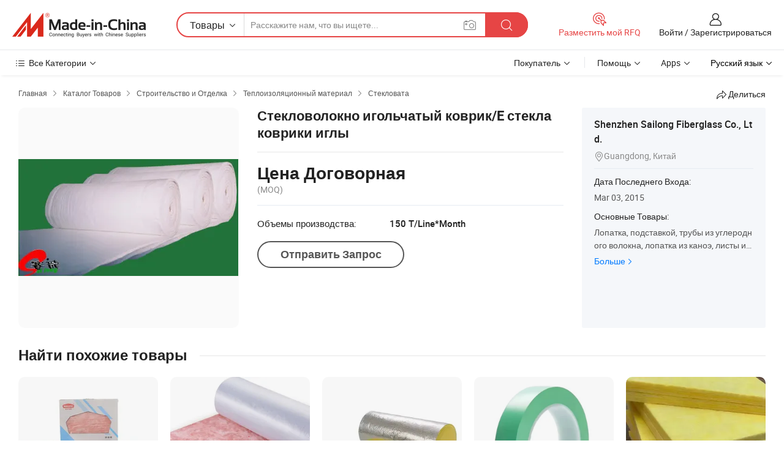

--- FILE ---
content_type: text/html;charset=UTF-8
request_url: https://ru.made-in-china.com/co_gd-frp/product_Glass-Fiber-Needle-Mat-E-Glass-Needle-Mats_hynohguig.html
body_size: 23341
content:
<!DOCTYPE HTML>
<html lang="ru">
<head>
    <meta content="text/html; charset=utf-8" http-equiv="Content-Type" />
    <link rel="dns-prefetch" href="//www.micstatic.com">
    <link rel="dns-prefetch" href="//image.made-in-china.com">
    <link rel="dns-prefetch" href="//www.made-in-china.com">
    <link rel="dns-prefetch" href="//pylon.micstatic.com">
    <link rel="dns-prefetch" href="//expo.made-in-china.com">
    <link rel="dns-prefetch" href="//world.made-in-china.com">
    <link rel="dns-prefetch" href="//pic.made-in-china.com">
    <link rel="dns-prefetch" href="//fa.made-in-china.com">
    <meta http-equiv="X-UA-Compatible" content="IE=Edge, chrome=1" />
    <meta name="renderer" content="webkit" />
                            <link rel="alternate" hreflang="en" href="https://gd-frp.en.made-in-china.com/product/ablQePFrgUWh/China-Glass-Fiber-Needle-Mat-E-Glass-Needle-Mats.html" />
                                                        <link rel="alternate" hreflang="es" href="https://es.made-in-china.com/co_gd-frp/product_Glass-Fiber-Needle-Mat-E-Glass-Needle-Mats_hynohguig.html" />
                                            <link rel="alternate" hreflang="pt" href="https://pt.made-in-china.com/co_gd-frp/product_Glass-Fiber-Needle-Mat-E-Glass-Needle-Mats_hynohguig.html" />
                                            <link rel="alternate" hreflang="fr" href="https://fr.made-in-china.com/co_gd-frp/product_Glass-Fiber-Needle-Mat-E-Glass-Needle-Mats_hynohguig.html" />
                                            <link rel="alternate" hreflang="ru" href="https://ru.made-in-china.com/co_gd-frp/product_Glass-Fiber-Needle-Mat-E-Glass-Needle-Mats_hynohguig.html" />
                                            <link rel="alternate" hreflang="it" href="https://it.made-in-china.com/co_gd-frp/product_Glass-Fiber-Needle-Mat-E-Glass-Needle-Mats_hynohguig.html" />
                                            <link rel="alternate" hreflang="de" href="https://de.made-in-china.com/co_gd-frp/product_Glass-Fiber-Needle-Mat-E-Glass-Needle-Mats_hynohguig.html" />
                                            <link rel="alternate" hreflang="nl" href="https://nl.made-in-china.com/co_gd-frp/product_Glass-Fiber-Needle-Mat-E-Glass-Needle-Mats_hynohguig.html" />
                                            <link rel="alternate" hreflang="ar" href="https://sa.made-in-china.com/co_gd-frp/product_Glass-Fiber-Needle-Mat-E-Glass-Needle-Mats_hynohguig.html" />
                                            <link rel="alternate" hreflang="ko" href="https://kr.made-in-china.com/co_gd-frp/product_Glass-Fiber-Needle-Mat-E-Glass-Needle-Mats_hynohguig.html" />
                                            <link rel="alternate" hreflang="ja" href="https://jp.made-in-china.com/co_gd-frp/product_Glass-Fiber-Needle-Mat-E-Glass-Needle-Mats_hynohguig.html" />
                                            <link rel="alternate" hreflang="hi" href="https://hi.made-in-china.com/co_gd-frp/product_Glass-Fiber-Needle-Mat-E-Glass-Needle-Mats_hynohguig.html" />
                                            <link rel="alternate" hreflang="th" href="https://th.made-in-china.com/co_gd-frp/product_Glass-Fiber-Needle-Mat-E-Glass-Needle-Mats_hynohguig.html" />
                                            <link rel="alternate" hreflang="tr" href="https://tr.made-in-china.com/co_gd-frp/product_Glass-Fiber-Needle-Mat-E-Glass-Needle-Mats_hynohguig.html" />
                                            <link rel="alternate" hreflang="vi" href="https://vi.made-in-china.com/co_gd-frp/product_Glass-Fiber-Needle-Mat-E-Glass-Needle-Mats_hynohguig.html" />
                                            <link rel="alternate" hreflang="id" href="https://id.made-in-china.com/co_gd-frp/product_Glass-Fiber-Needle-Mat-E-Glass-Needle-Mats_hynohguig.html" />
                                    <link rel="alternate" hreflang="x-default" href="https://gd-frp.en.made-in-china.com/product/ablQePFrgUWh/China-Glass-Fiber-Needle-Mat-E-Glass-Needle-Mats.html" />
            <title>Стекловолокно игольчатый коврик/E стекла коврики иглы - Китай E стекла коврики иглы, Отделение математических наук иглы из стекловолокна и изделий из стекловолокна</title>
            <meta name="Keywords" content="Стекловолокно игольчатый коврик/E стекла коврики иглы,E стекла коврики иглы, Отделение математических наук иглы из стекловолокна и изделий из стекловолокна" />
                        <meta name="Description" content="Стекловолокно игольчатый коврик/E стекла коврики иглы,Найти подробную информацию о E стекла коврики иглы, Отделение математических наук иглы из стекловолокна и изделий из стекловолокна от Стекловолокно игольчатый коврик/E стекла коврики иглы - Shenzhen Sailong Fiberglass Co., Ltd." />
             <meta property="og:title" content="[Hot Item] Стекловолокно игольчатый коврик/E стекла коврики иглы"/>
<meta property="og:type" content="product"/>
<meta property="og:url" content="https://ru.made-in-china.com/co_gd-frp/product_Glass-Fiber-Needle-Mat-E-Glass-Needle-Mats_hynohguig.html"/>
<meta property="og:image" content="https://image.made-in-china.com/2f0j00YClQePmrHzob/Glass-Fiber-Needle-Mat-E-Glass-Needle-Mats.jpg"/>
<meta property="og:site_name" content="Made-in-China.com"/>
<meta property="fb:admins" content="292039974180201"/>
<meta property="fb:page_id" content="10150525576765348"/>
<meta property="fb:app_id" content="205885989426763"/>
<meta property="og:description" content="Функция: Теплоизоляция Material: Fiberglass Торговая Марка: sailong Характеристики: Customization Thickness Происхождение: China"/>
<meta property="product:price:amount" content="" />
<meta property="product:price:currency" content="USD" />
<meta property="og:availability" content="instock" />
<link rel="canonical" href="https://ru.made-in-china.com/co_gd-frp/product_Glass-Fiber-Needle-Mat-E-Glass-Needle-Mats_hynohguig.html" />
            <link rel="amphtml" href="https://ru.made-in-china.com/amp/co_gd-frp/product_Glass-Fiber-Needle-Mat-E-Glass-Needle-Mats_hynohguig.html">
    <link rel="stylesheet" type="text/css" href="https://www.micstatic.com/common/css/global_bdef139a.css" media="all">
    <link rel="stylesheet" type="text/css" href="https://www.micstatic.com/landing/www/product/free/css/global_v2_96df6b18.css" media="all">
    <link rel="stylesheet" type="text/css" href="https://www.micstatic.com/common/js/assets/artDialog/2.0.0/skins/default_9d77dce2.css" />
    <link rel="stylesheet" href="https://www.micstatic.com/landing/www/product/free/css/detail_v2_18a5c081.css">
            <link rel="stylesheet" type="text/css" href="https://www.micstatic.com/landing/www/product/free/css/detail-mlan_51101171.css" media="all"/>
            <script type="text/javascript" src="https://www.micstatic.com/common/js/libs/jquery_2ad57377.js" charset="utf-8" crossorigin="anonymous" ></script><script type="text/javascript" src="https://www.micstatic.com/common/js/libs/class.0.3.2_2c7a4288.js" charset="utf-8" crossorigin="anonymous" ></script><!-- Polyfill Code Begin --><script chaset="utf-8" type="text/javascript" src="https://www.micstatic.com/polyfill/polyfill-simplify_eb12d58d.js"></script><!-- Polyfill Code End --></head>
<body class="res-wrapper" probe-clarity="false" >
    <div style="position:absolute;top:0;left:0;width:1px;height:1px;overflow:hidden">
        <img src="//stat.made-in-china.com/event/rec.gif?type=0&data=%7B%22layout%22%3A%22-1%22%2C%22ct%22%3A%222%22%2C%22pos%22%3A0%2C%22random%22%3A%220%22%2C%22c%22%3A%222%22%7D&st=1769781492880"/>
    </div>
    <input type="hidden" id="lan" name="lan" value="ru">
    <input id="rfqClickData" type="hidden" value="type=2&data=%7B%22layout%22%3A%22-1%22%2C%22ct%22%3A%222%22%2C%22pos%22%3A0%2C%22random%22%3A%220%22%2C%22c%22%3A%222%22%7D&st=1769781492880&rfqc=1" />
    <input id="rootpath" type="hidden" value="" />
    <input type="hidden" id="loginUserName" value="gd-frp"/>
    <input type="hidden" id="enHomeUrl" value="https://gd-frp.en.made-in-china.com"/>
    <input type="hidden" id="pureFreeUrlType" value="false"/>
    <input type="hidden" id="logoImgUrl" value=""/>
    <input type="hidden" id="comReviewSourceId" value="wbpJDtlFZaVs"/>
            <input type="hidden" name="abTestCode" id="abTestCode" value="" />
            <input type="hidden" name="searchTip" id="searchTip" value="Все еще ищете? Просто поищите еще, чтобы найти то, что вам нужно!">
    <input type="hidden" name="user_behavior_trace_id" id="user_behavior_trace_id" value="1jg7j4v2ca29l"/>
        <input type="hidden" id="contactUrlParam" value="?plant=ru&from=shrom&type=down&page=p_detail">
            <div id="header" ></div>
<script>
    function headerMlanInit() {
        const funcName = 'headerMlan';
        const app = new window[funcName]({target: document.getElementById('header'), props: {props: {"pageType":9,"logoTitle":"Производители и поставщики","logoUrl":null,"base":{"buyerInfo":{"service":"Услуги","newUserGuide":"Гид для новичков","auditReport":"Audited Suppliers' Reports","meetSuppliers":"Meet Suppliers","onlineTrading":"Secured Trading Service","buyerCenter":"Центр покупателей","contactUs":"Связаться с Нами","search":"Поиск","prodDirectory":"Каталог Товаров","supplierDiscover":"Supplier Discover","sourcingRequest":"Разместить Запрос на Поставку","quickLinks":"Quick Links","myFavorites":"Мое Избранное","visitHistory":"История Браузера","buyer":"Покупатель","blog":"Бизнес-информация"},"supplierInfo":{"supplier":"Поставщик","joinAdvance":"加入高级会员","tradeServerMarket":"外贸服务市场","memberHome":"外贸e家","cloudExpo":"Smart Expo云展会","onlineTrade":"交易服务","internationalLogis":"国际物流","northAmericaBrandSailing":"北美全渠道出海","micDomesticTradeStation":"中国制造网内贸站"},"helpInfo":{"whyMic":"Why Made-in-China.com","auditSupplierWay":"Как мы проводим аудит поставщиков","securePaymentWay":"Как мы обеспечиваем оплату","submitComplaint":"Подать жалобу","contactUs":"Связаться с Нами","faq":"Вопросы-Ответы","help":"Помощь"},"appsInfo":{"downloadApp":"Скачать App!","forBuyer":"Для покупателя","forSupplier":"Для поставщика","exploreApp":"Исследовать эксклюзивные скидки в App","apps":"Apps"},"languages":[{"lanCode":0,"simpleName":"en","name":"English","value":"https://gd-frp.en.made-in-china.com/product/ablQePFrgUWh/China-Glass-Fiber-Needle-Mat-E-Glass-Needle-Mats.html","htmlLang":"en"},{"lanCode":5,"simpleName":"es","name":"Español","value":"https://es.made-in-china.com/co_gd-frp/product_Glass-Fiber-Needle-Mat-E-Glass-Needle-Mats_hynohguig.html","htmlLang":"es"},{"lanCode":4,"simpleName":"pt","name":"Português","value":"https://pt.made-in-china.com/co_gd-frp/product_Glass-Fiber-Needle-Mat-E-Glass-Needle-Mats_hynohguig.html","htmlLang":"pt"},{"lanCode":2,"simpleName":"fr","name":"Français","value":"https://fr.made-in-china.com/co_gd-frp/product_Glass-Fiber-Needle-Mat-E-Glass-Needle-Mats_hynohguig.html","htmlLang":"fr"},{"lanCode":3,"simpleName":"ru","name":"Русский язык","value":"https://ru.made-in-china.com/co_gd-frp/product_Glass-Fiber-Needle-Mat-E-Glass-Needle-Mats_hynohguig.html","htmlLang":"ru"},{"lanCode":8,"simpleName":"it","name":"Italiano","value":"https://it.made-in-china.com/co_gd-frp/product_Glass-Fiber-Needle-Mat-E-Glass-Needle-Mats_hynohguig.html","htmlLang":"it"},{"lanCode":6,"simpleName":"de","name":"Deutsch","value":"https://de.made-in-china.com/co_gd-frp/product_Glass-Fiber-Needle-Mat-E-Glass-Needle-Mats_hynohguig.html","htmlLang":"de"},{"lanCode":7,"simpleName":"nl","name":"Nederlands","value":"https://nl.made-in-china.com/co_gd-frp/product_Glass-Fiber-Needle-Mat-E-Glass-Needle-Mats_hynohguig.html","htmlLang":"nl"},{"lanCode":9,"simpleName":"sa","name":"العربية","value":"https://sa.made-in-china.com/co_gd-frp/product_Glass-Fiber-Needle-Mat-E-Glass-Needle-Mats_hynohguig.html","htmlLang":"ar"},{"lanCode":11,"simpleName":"kr","name":"한국어","value":"https://kr.made-in-china.com/co_gd-frp/product_Glass-Fiber-Needle-Mat-E-Glass-Needle-Mats_hynohguig.html","htmlLang":"ko"},{"lanCode":10,"simpleName":"jp","name":"日本語","value":"https://jp.made-in-china.com/co_gd-frp/product_Glass-Fiber-Needle-Mat-E-Glass-Needle-Mats_hynohguig.html","htmlLang":"ja"},{"lanCode":12,"simpleName":"hi","name":"हिन्दी","value":"https://hi.made-in-china.com/co_gd-frp/product_Glass-Fiber-Needle-Mat-E-Glass-Needle-Mats_hynohguig.html","htmlLang":"hi"},{"lanCode":13,"simpleName":"th","name":"ภาษาไทย","value":"https://th.made-in-china.com/co_gd-frp/product_Glass-Fiber-Needle-Mat-E-Glass-Needle-Mats_hynohguig.html","htmlLang":"th"},{"lanCode":14,"simpleName":"tr","name":"Türkçe","value":"https://tr.made-in-china.com/co_gd-frp/product_Glass-Fiber-Needle-Mat-E-Glass-Needle-Mats_hynohguig.html","htmlLang":"tr"},{"lanCode":15,"simpleName":"vi","name":"Tiếng Việt","value":"https://vi.made-in-china.com/co_gd-frp/product_Glass-Fiber-Needle-Mat-E-Glass-Needle-Mats_hynohguig.html","htmlLang":"vi"},{"lanCode":16,"simpleName":"id","name":"Bahasa Indonesia","value":"https://id.made-in-china.com/co_gd-frp/product_Glass-Fiber-Needle-Mat-E-Glass-Needle-Mats_hynohguig.html","htmlLang":"id"}],"showMlan":true,"showRules":false,"rules":"Rules","language":"ru","menu":"Меню","subTitle":null,"subTitleLink":null,"stickyInfo":null},"categoryRegion":{"categories":"Все Категории","categoryList":[{"name":"Сельское Хозяйство и Пища","value":"https://ru.made-in-china.com/category1_Agriculture-Food/Agriculture-Food_usssssssss.html","catCode":"1000000000"},{"name":"Одежда и Аксессуары","value":"https://ru.made-in-china.com/category1_Apparel-Accessories/Apparel-Accessories_uussssssss.html","catCode":"1100000000"},{"name":"Искусство и Ремесла","value":"https://ru.made-in-china.com/category1_Arts-Crafts/Arts-Crafts_uyssssssss.html","catCode":"1200000000"},{"name":"Автозапчасти и Аксессуары","value":"https://ru.made-in-china.com/category1_Auto-Motorcycle-Parts-Accessories/Auto-Motorcycle-Parts-Accessories_yossssssss.html","catCode":"2900000000"},{"name":"Сумки, Футляры и Коробки","value":"https://ru.made-in-china.com/category1_Bags-Cases-Boxes/Bags-Cases-Boxes_yhssssssss.html","catCode":"2600000000"},{"name":"Химическая Промышленность","value":"https://ru.made-in-china.com/category1_Chemicals/Chemicals_uissssssss.html","catCode":"1300000000"},{"name":"Компьютерные Товары","value":"https://ru.made-in-china.com/category1_Computer-Products/Computer-Products_iissssssss.html","catCode":"3300000000"},{"name":"Строительство и Отделка","value":"https://ru.made-in-china.com/category1_Construction-Decoration/Construction-Decoration_ugssssssss.html","catCode":"1500000000"},{"name":"Бытовая Электроника","value":"https://ru.made-in-china.com/category1_Consumer-Electronics/Consumer-Electronics_unssssssss.html","catCode":"1400000000"},{"name":"Электротехника и Электроника","value":"https://ru.made-in-china.com/category1_Electrical-Electronics/Electrical-Electronics_uhssssssss.html","catCode":"1600000000"},{"name":"Мебель","value":"https://ru.made-in-china.com/category1_Furniture/Furniture_yessssssss.html","catCode":"2700000000"},{"name":"Здоровье и Медицина","value":"https://ru.made-in-china.com/category1_Health-Medicine/Health-Medicine_uessssssss.html","catCode":"1700000000"},{"name":"Промышленное Оборудование и Компоненты","value":"https://ru.made-in-china.com/category1_Industrial-Equipment-Components/Industrial-Equipment-Components_inssssssss.html","catCode":"3400000000"},{"name":"Инструменты и Измерительные Приборы","value":"https://ru.made-in-china.com/category1_Instruments-Meters/Instruments-Meters_igssssssss.html","catCode":"3500000000"},{"name":"Легкая промышленность и товары повседневного спроса","value":"https://ru.made-in-china.com/category1_Light-Industry-Daily-Use/Light-Industry-Daily-Use_urssssssss.html","catCode":"1800000000"},{"name":"Светильники и Освещение","value":"https://ru.made-in-china.com/category1_Lights-Lighting/Lights-Lighting_isssssssss.html","catCode":"3000000000"},{"name":"Машины Для Производства и Обработки","value":"https://ru.made-in-china.com/category1_Manufacturing-Processing-Machinery/Manufacturing-Processing-Machinery_uossssssss.html","catCode":"1900000000"},{"name":"Металлургия, Полезные Ископаемые и Энергетика","value":"https://ru.made-in-china.com/category1_Metallurgy-Mineral-Energy/Metallurgy-Mineral-Energy_ysssssssss.html","catCode":"2000000000"},{"name":"Канцелярские Товары","value":"https://ru.made-in-china.com/category1_Office-Supplies/Office-Supplies_yrssssssss.html","catCode":"2800000000"},{"name":"Упаковка и Полиграфия","value":"https://ru.made-in-china.com/category1_Packaging-Printing/Packaging-Printing_ihssssssss.html","catCode":"3600000000"},{"name":"Безопасность и Защита","value":"https://ru.made-in-china.com/category1_Security-Protection/Security-Protection_ygssssssss.html","catCode":"2500000000"},{"name":"Услуги","value":"https://ru.made-in-china.com/category1_Service/Service_ynssssssss.html","catCode":"2400000000"},{"name":"Спортивные Товары и Отдых","value":"https://ru.made-in-china.com/category1_Sporting-Goods-Recreation/Sporting-Goods-Recreation_iussssssss.html","catCode":"3100000000"},{"name":"Текстиль","value":"https://ru.made-in-china.com/category1_Textile/Textile_yussssssss.html","catCode":"2100000000"},{"name":"Инструменты и Крепёжные Изделия","value":"https://ru.made-in-china.com/category1_Tools-Hardware/Tools-Hardware_iyssssssss.html","catCode":"3200000000"},{"name":"Игрушки","value":"https://ru.made-in-china.com/category1_Toys/Toys_yyssssssss.html","catCode":"2200000000"},{"name":"Транспорт","value":"https://ru.made-in-china.com/category1_Transportation/Transportation_yissssssss.html","catCode":"2300000000"}],"more":"Больше"},"searchRegion":{"show":true,"lookingFor":"Расскажите нам, что вы ищете...","homeUrl":"//ru.made-in-china.com","products":"Товары","suppliers":"Поставщики","auditedFactory":null,"uploadImage":"Загрузить изображение","max20MbPerImage":"Максимум 20 МБ на изображение","yourRecentKeywords":"Ваши последние ключевые слова","clearHistory":"Очистить Историю","popularSearches":"Похожие Поиски","relatedSearches":"Больше","more":null,"maxSizeErrorMsg":"Загрузка не удалась. Максимальный размер изображения 20 МБ.","noNetworkErrorMsg":"Нет сетевого подключения. Пожалуйста, проверьте настройки сети и попробуйте снова.","uploadFailedErrorMsg":"Загрузка не удалась. Неверный формат изображения. Поддерживаемые форматы: JPG, PNG, BMP.","relatedList":null,"relatedTitle":null,"relatedTitleLink":null,"formParams":null,"mlanFormParams":{"keyword":null,"inputkeyword":null,"type":null,"currentTab":null,"currentPage":null,"currentCat":null,"currentRegion":null,"currentProp":null,"submitPageUrl":null,"parentCat":null,"otherSearch":null,"currentAllCatalogCodes":null,"sgsMembership":null,"memberLevel":null,"topOrder":null,"size":null,"more":"больше","less":"less","staticUrl50":null,"staticUrl10":null,"staticUrl30":null,"condition":"0","conditionParamsList":[{"condition":"0","conditionName":null,"action":"https://ru.made-in-china.com/quality-china-product/middleSearch","searchUrl":null,"inputPlaceholder":null},{"condition":"1","conditionName":null,"action":"/companySearch?keyword=#word#","searchUrl":null,"inputPlaceholder":null}]},"enterKeywordTips":"Введите ключевое слово по крайней мере для вашего поиска.","openMultiSearch":false},"frequentRegion":{"rfq":{"rfq":"Разместить мой RFQ","searchRfq":"Search RFQs","acquireRfqHover":"Расскажите нам, что вам нужно, и попробуйте простой способ получить цитаты !","searchRfqHover":"Discover quality RFQs and connect with big-budget buyers"},"account":{"account":"Аккаунт","signIn":"Войти","join":"Зарегистрироваться","newUser":"Новый Пользователь","joinFree":"Зарегистрироваться","or":"Или","socialLogin":"Нажимая «Зарегистрироваться», «Войти» или «Продолжить» с Facebook, Linkedin, Twitter, Google, %s, я принимаю %sUser Agreement%s и %sPrivacy Policy%s","message":"Сообщения","quotes":"Цитаты","orders":"Заказы","favorites":"Избранное","visitHistory":"История Браузера","postSourcingRequest":"Разместить Запрос на Поставку","hi":"Здравствуйте","signOut":"Выйти","manageProduct":"Управление Продуктами","editShowroom":"Редактировать выставочный зал","username":"","userType":null,"foreignIP":true,"currentYear":2026,"userAgreement":"Пользовательское соглашение","privacyPolicy":"Политика конфиденциальности"},"message":{"message":"Сообщения","signIn":"Войти","join":"Зарегистрироваться","newUser":"Новый Пользователь","joinFree":"Зарегистрироваться","viewNewMsg":"Sign in to view the new messages","inquiry":"Запросы","rfq":"RFQs","awaitingPayment":"Awaiting payments","chat":"Чат","awaitingQuotation":"Ожидание котировок"},"cart":{"cart":"Корзина запросов"}},"busiRegion":null,"previewRegion":null}}});
		const hoc=o=>(o.__proto__.$get=function(o){return this.$$.ctx[this.$$.props[o]]},o.__proto__.$getKeys=function(){return Object.keys(this.$$.props)},o.__proto__.$getProps=function(){return this.$get("props")},o.__proto__.$setProps=function(o){var t=this.$getKeys(),s={},p=this;t.forEach(function(o){s[o]=p.$get(o)}),s.props=Object.assign({},s.props,o),this.$set(s)},o.__proto__.$help=function(){console.log("\n            $set(props): void             | 设置props的值\n            $get(key: string): any        | 获取props指定key的值\n            $getKeys(): string[]          | 获取props所有key\n            $getProps(): any              | 获取props里key为props的值（适用nail）\n            $setProps(params: any): void  | 设置props里key为props的值（适用nail）\n            $on(ev, callback): func       | 添加事件监听，返回移除事件监听的函数\n            $destroy(): void              | 销毁组件并触发onDestroy事件\n        ")},o);
        window[`${funcName}Api`] = hoc(app);
    };
</script><script type="text/javascript" crossorigin="anonymous" onload="headerMlanInit()" src="https://www.micstatic.com/nail/pc/header-mlan_6f301846.js"></script>    <div class="page">
        <div class="grid">
            <input type="hidden" id="curLanCode" value=" 3"/>
            <input id="ads_word" name="ads_word" type="hidden" value="E стекла коврики иглы" />
            <input type="hidden" name="qaToken" id="qaToken" value="" />
            <input type="hidden" id="qaSource" value="33">
            <input type="hidden" name="iqa-country" id="iqa-country" value="United_States" />
            <input type="hidden" name="iqa-portrait" id="iqa-portrait" value="//image.made-in-china.com/2f1j00YClQePmrHzob/Glass-Fiber-Needle-Mat-E-Glass-Needle-Mats.jpg" />
                        <input type="hidden" name="iqa-tooltip-selecter" id="iqa-tooltip-selecter" value="#J-send-inquiry" />
            <script class="J-mlan-config" type="text/data-lang" data-lang="ru">
                {
                    "more": "Посмотреть Всё",
                "less": "Посмотреть Mеньше",
                "pmore": "Больше",
                "pless": "Mеньше",
                "emailRequired": "Введите ваш адрес электронной почты.",
                "email": "Введите действительный адрес почты.",
                "contentRequired": "Введите содержание вашего запроса.",
                "maxLength": "Текст Вашего запроса должен содержать от 20 до 4000 символов.",
                "quiryDialogTitle": "Ввести контакт, чтобы укрепить доверия с поставщиком",
                "videoTitle": "Посмотреть Похожие Видео",
                "alsoViewTitle": "Люди, которые посмотрели это, также посмотрели",
                "latestPriceTitle": "Введите подробные требования, чтобы получить точное предложение",
                "frequencyError": "Ваши операции выполняются слишком часто. Повторите попытку позже.",
                "ratingReviews": "Рейтинги и отзывы",
                "selectOptions": ["Топ Отзывы", "Самые Последние"],
                "overallReviews": {
                    "title": "Все отзывы",
                    "reviews": "Отзывы",
                    "star": "Звезда"
                },
                "customerSatisfaction": {
                    "title": "Удовлетворенность Клиентов",
                    "response": "Обратная связь",
                    "service": "Услуги",
                    "quality": "Качество",
                    "delivery": "Доставка"
                },
                "reviewDetails": {
                    "title": "Подробности отзывов",
                    "verifiedPurchase": "Подтвержденная покупка",
                    "showPlace": {
                        "publicShow": "Public show",
                        "publicShowInProtection": "Public show (Protection period)",
                        "onlyInVo": "Only show in VO"
                    },
                    "modified": "Измененный"
                },
                "pager": {
                    "goTo": "Перейти к",
                    "page": "Страница",
                    "next": "Следующий",
                    "prev": "Предыдущий",
                    "confirm": "Подтвердить"
                },
                "loadingTip": "Загрузка",
                "foldingReviews": "Посмотреть Складные Обзоры",
                "noInfoTemporarily": "Временно нет информации.",
                "Company Introduction": "О компании"
            }
            </script>
            <div class="page-product-details">
                <div class="detail-wrapper cf">
                    <div class="main-wrap">
                                                    <input type="hidden" id="encodeProdCatCode" value="EkuGLnxODzJQ"/>
                                                <input type="hidden" id="sensor_pg_v" value="pid:ablQePFrgUWh,cid:wbpJDtlFZaVs,tp:104,stp:10403,plate:normal,sst:free"/>
                        <input type="hidden" id="isUser" value="false">
                        <!-- 面包屑 -->
                        <div class="top-box">
                            <div class="crumb">
    <span>
                <a rel="nofollow" target="_blank" href="//ru.made-in-china.com/">
                    <span>Главная</span>
    </a>
    </span>
    <i class="micon">&#xe008;</i>
    <span>
                                <a target="_blank" href="https://ru.made-in-china.com/html/category.html">
                        <span>Каталог Товаров</span>
        </a>
            </span>
                        <i class="micon">&#xe008;</i>
            <span>
                            <a target="_blank" href="https://ru.made-in-china.com/category1_Construction-Decoration/Construction-Decoration_ugssssssss.html">
                                    <span>Строительство и Отделка</span>
            </a>
            </span>
                    <i class="micon">&#xe008;</i>
            <span>
                            <a target="_blank" href="https://ru.made-in-china.com/category23_Construction-Decoration/Heat-Insulation-Material_ugiissssss_1.html">
                                    <span>Теплоизоляционный материал</span>
            </a>
            </span>
                <i class="micon">&#xe008;</i>
        <span>
                        <a target="_blank" href="https://ru.made-in-china.com/category23_Construction-Decoration/Glass-Wool_ugiisissss_1.html">
                            <span>Стекловата</span>
        </a>
        </span>
    </div>
                            <div class="sider-top cf">
        <div class="share-wrap share-small-wrap J-share">
    <span class="share-link">
        <i class="ob-icon icon-right-rotation"></i> Делиться </span>
    <div class="share-cnt cf">
        <span class="share-empty-box"></span>
                                <span id="J-sns-icons" data-Image="//image.made-in-china.com/43f34j00YClQePmrHzob/Glass-Fiber-Needle-Mat-E-Glass-Needle-Mats.jpg" data-Desc="Стекловолокно игольчатый коврик/E стекла коврики иглы on Made-in-China.com"
                  data-fblink="https://ru.made-in-china.com/co_gd-frp/product_Glass-Fiber-Needle-Mat-E-Glass-Needle-Mats_hynohguig.html?utm_medium=free&utm_campaign=showroom_share&utm_source=facebook"
                  data-twlink="https://ru.made-in-china.com/co_gd-frp/product_Glass-Fiber-Needle-Mat-E-Glass-Needle-Mats_hynohguig.html?utm_medium=free&utm_campaign=showroom_share&utm_source=twitter"
                  data-ptlink="https://ru.made-in-china.com/co_gd-frp/product_Glass-Fiber-Needle-Mat-E-Glass-Needle-Mats_hynohguig.html?utm_medium=free&utm_campaign=showroom_share&utm_source=pinterest"
                  data-ldlink="https://ru.made-in-china.com/co_gd-frp/product_Glass-Fiber-Needle-Mat-E-Glass-Needle-Mats_hynohguig.html?utm_medium=free&utm_campaign=showroom_share&utm_source=linkedin"
                            ></span>
                <span class="mail link-blue fr">
            <iframe src="about:blank" frameborder="0" id="I-email-this-page" name="I-email-this-page" width="0" height="0" style="width:0;height:0;"></iframe>
            <a class="micpm" href="https://gd-frp.en.made-in-china.com/share/ablQePFrgUWh/China-Glass-Fiber-Needle-Mat-E-Glass-Needle-Mats.html?lanCode=3" rel="nofollow" title="Email" target="I-email-this-page" ><i class="micon" title="Email this page"></i></a>
        </span>
    </div>
</div>
</div>
                        </div>
                        <!-- 产品主要信息 -->
                        <div class="product-info-box">
                            <div class="free-page-main-info main-info cf" faw-module="main_product" faw-exposure>
                                                                    <div class="gallary-box">
                                        <div class="gallary-wrap">
                                            <div class="pic-list" id="pic-list">
                                                <div class="item" fsrc="#">
                                                    <div class="hvalign">
                                                        <div class="hvalign-cnt" ads-data="st:8">
                                                                                                                                                                                            <img src="//image.made-in-china.com/155f0j00YClQePmrHzob/Glass-Fiber-Needle-Mat-E-Glass-Needle-Mats.webp" alt="Стекловолокно игольчатый коврик/E стекла коврики иглы"
                                                                        title="Стекловолокно игольчатый коврик/E стекла коврики иглы">
                                                                                                                    </div>
                                                    </div>
                                                </div>
                                            </div>
                                        </div>
                                    </div>
                                                                    <div class="base-info">
                                        <div class="pro-name">
                                            <h1>Стекловолокно игольчатый коврик/E стекла коврики иглы</h1>
                                                                                    </div>
                                                                                    <div class="property">
                        <div class="price-box">
            <div class="price-base-info">
                                    <div class="no-priceNum">
                        <table>
                            <tbody>
                            <tr style="display: inline-flex;flex-wrap: wrap;flex-direction: column;align-items: flex-start;" class="no-price-tr-style">
                                <td class="no-price-color">Цена Договорная</td>
                                <td style="padding: 0" class="mini-font-size">
                                    <span>(MOQ)</span>
                                </td>
                            </tr>
                            </tbody>
                        </table>
                    </div>
            </div>
        </div>
    <div class="others">
                                                <div class="th">Объемы производства:</div>
                    <div class="td" title="150 T/Line*Month">150 T/Line*Month</div>
                                </div>
</div>
                                        <div class="act-box">
                                                                                            <div class="btns">
                                                                                                            <a fun-inquiry-product class="btn" target="_blank" href="https://www.made-in-china.com/sendInquiry/prod_ablQePFrgUWh_wbpJDtlFZaVs.html?plant=ru&from=shrom&type=down&page=p_detail" rel="nofollow" ads-data="st:24,pdid:ablQePFrgUWh,pcid:wbpJDtlFZaVs">Отправить Запрос</a>
                                                                                                    </div>
                                                                                    </div>
                                    </div>
                            </div>
                            <div class="com-info">
        <div class="base">
        <p class="com-name">
            <a href="https://ru.made-in-china.com/co_gd-frp/">
                Shenzhen Sailong Fiberglass Co., Ltd.
            </a>
        </p>
        <p class="local"><i class="micon">&#xe024;</i>Guangdong, Китай</p>
    </div>
        <div class="review-scores">
                <div class="J-review-box" style="display: none;border-top: 1px solid #e6ecf2;padding: 5px 0;">
                            <span>What's your impression of this company?</span>
                        <div class="score-item review-btn" ads-data="st:114">
                <i class="ob-icon icon-fill-text"></i>
                <span style="color:#007DFA;text-decoration: underline;cursor: pointer;">review now</span>
            </div>
        </div>
    </div>
    <div class="other com-other-info">
        <div class="mrb-10">
            <p><span>Дата Последнего Входа:</span></p>
            <p> Mar 03, 2015</p>
        </div>
        <div class="mrb-10">
                    </div>
        <div>
                            <p><span>Основные Товары:</span></p>
                <p>
                                        <span class="sider-main-products-new ellipsis-two-lines" >
                                        &#1051;&#1086;&#1087;&#1072;&#1090;&#1082;&#1072;, &#1087;&#1086;&#1076;&#1089;&#1090;&#1072;&#1074;&#1082;&#1086;&#1081;, &#1090;&#1088;&#1091;&#1073;&#1099; &#1080;&#1079; &#1091;&#1075;&#1083;&#1077;&#1088;&#1086;&#1076;&#1085;&#1086;&#1075;&#1086; &#1074;&#1086;&#1083;&#1086;&#1082;&#1085;&#1072;, &#1083;&#1086;&#1087;&#1072;&#1090;&#1082;&#1072; &#1080;&#1079; &#1082;&#1072;&#1085;&#1086;&#1101;, &#1083;&#1080;&#1089;&#1090;&#1099; &#1080;&#1079; &#1082;&#1072;&#1088;&#1073;&#1086;&#1085;&#1072;, &#1056;&#1072;&#1079;&#1088;&#1103;&#1076;&#1085;&#1099;&#1077; &#1101;&#1083;&#1077;&#1082;&#1090;&#1088;&#1086;&#1076;&#1099; &#1080;&#1079; &#1091;&#1075;&#1083;&#1077;&#1088;&#1086;&#1076;&#1085;&#1086;&#1075;&#1086; &#1074;&#1086;&#1083;&#1086;&#1082;&#1085;&#1072;, &#1090;&#1088;&#1091;&#1073;&#1082;&#1080; &#1080;&#1079; &#1089;&#1090;&#1077;&#1082;&#1083;&#1086;&#1074;&#1086;&#1083;&#1086;&#1082;&#1085;&#1072;, &#1083;&#1086;&#1087;&#1072;&#1090;&#1082;&#1072; &#1080;&#1079; &#1073;&#1086;&#1082;&#1072;&#1083;&#1072;, &#1091;&#1075;&#1086;&#1083;&#1100;&#1085;&#1086;-&#1088;&#1072;&#1079;&#1088;&#1103;&#1076;&#1085;&#1099;&#1077; &#1101;&#1083;&#1077;&#1082;&#1090;&#1088;&#1086;&#1076;&#1099;, &#1088;&#1072;&#1079;&#1088;&#1103;&#1076;&#1085;&#1099;&#1077; &#1101;&#1083;&#1077;&#1082;&#1090;&#1088;&#1086;&#1076;&#1099; &#1080;&#1079; &#1076;&#1088;&#1072;&#1082;&#1086;&#1085;&#1072;
                                        </span>
                                    </p>
                <div class="new-more">
                    <a href="https://ru.made-in-china.com/co_gd-frp/product_group_s_s_1.html" target="_blank">Больше<i class="ob-icon icon-right"></i></a>
                </div>
                    </div>
    </div>
</div>
                        </div>
                        <!-- Similar Items -->
                        <!-- ab实验只保留c -->
                        <div class="J-similar-product-place" faw-module="YML" faw-exposure>
    <div class="sr-similar-product-block">
        <div class="text-width-line">
            <div class="text">Найти похожие товары</div>
            <div class="line"></div>
        </div>
        <div class="sr-similar-product-wrap cf J-similar-product-wrap wrap-v3">
            <div class="sr-layout-content sr-similar-product-cnt cf J-similar-proudct-list ">
                <div class="sr-skeleton-container">
                    <div class="sr-skeleton-item">
                        <div class="sr-skeleton-pic"></div>
                        <div class="sr-skeleton-name"></div>
                        <div class="sr-skeleton-next-name"></div>
                        <div class="sr-skeleton-price"></div>
                        <div class="sr-skeleton-moq"></div>
                    </div>
                    <div class="sr-skeleton-item">
                        <div class="sr-skeleton-pic"></div>
                        <div class="sr-skeleton-name"></div>
                        <div class="sr-skeleton-next-name"></div>
                        <div class="sr-skeleton-price"></div>
                        <div class="sr-skeleton-moq"></div>
                    </div>
                    <div class="sr-skeleton-item">
                        <div class="sr-skeleton-pic"></div>
                        <div class="sr-skeleton-name"></div>
                        <div class="sr-skeleton-next-name"></div>
                        <div class="sr-skeleton-price"></div>
                        <div class="sr-skeleton-moq"></div>
                    </div>
                    <div class="sr-skeleton-item">
                        <div class="sr-skeleton-pic"></div>
                        <div class="sr-skeleton-name"></div>
                        <div class="sr-skeleton-next-name"></div>
                        <div class="sr-skeleton-price"></div>
                        <div class="sr-skeleton-moq"></div>
                    </div>
                    <div class="sr-skeleton-item">
                        <div class="sr-skeleton-pic"></div>
                        <div class="sr-skeleton-name"></div>
                        <div class="sr-skeleton-next-name"></div>
                        <div class="sr-skeleton-price"></div>
                        <div class="sr-skeleton-moq"></div>
                    </div>
                    <div class="sr-skeleton-item">
                        <div class="sr-skeleton-pic"></div>
                        <div class="sr-skeleton-name"></div>
                        <div class="sr-skeleton-next-name"></div>
                        <div class="sr-skeleton-price"></div>
                        <div class="sr-skeleton-moq"></div>
                    </div>
                </div>
            </div>
        </div>
    </div>
</div>
                        <!-- You May Like -->
                        <div class="product-box">
                            <div class="auto-box">
                                 <div class="main-block product-info J-tabs">
    <div class="main-block-title cf">
        <div class="desc-title J-tab selected"><h2>Описание Товара</h2></div>
        <div class="desc-title J-tab"><h2>Информация о Компании</h2></div>
                    </div>
    <div class="main-block-wrap cf">
        <div class="desc rich-text J-tab-cnt" style="display:none;" >
                            <div class="sr-txt-title">
                    <h2 class="sr-txt-h2">Основная Информация</h2>
                </div>
                                        <div class="basic-info cf">
                    <div class="basic-info-list">
                                                    <div class="bsc-item cf">
                                <div class="bac-item-label fl">Функция</div>
                                                                    <div class="bac-item-value fl">Теплоизоляция</div>
                                                            </div>
                                                    <div class="bsc-item cf">
                                <div class="bac-item-label fl">Material</div>
                                                                    <div class="bac-item-value fl">Fiberglass</div>
                                                            </div>
                                                    <div class="bsc-item cf">
                                <div class="bac-item-label fl">Торговая Марка</div>
                                                                    <div class="bac-item-value fl">sailong</div>
                                                            </div>
                                                    <div class="bsc-item cf">
                                <div class="bac-item-label fl">Характеристики</div>
                                                                    <div class="bac-item-value fl">Customization Thickness</div>
                                                            </div>
                                                    <div class="bsc-item cf">
                                <div class="bac-item-label fl">Происхождение</div>
                                                                    <div class="bac-item-value fl">China</div>
                                                            </div>
                                            </div>
                </div>
                        <div class="sr-txt-title" style="margin-top: 20px">
                <h2 class="sr-txt-h2">Описание Товара</h2>
            </div>
                                                <div>
                        &KHcy;&acy;&rcy;&acy;&kcy;&tcy;&iecy;&rcy;&icy;&scy;&tcy;&icy;&kcy;&icy; &tscy;&icy;&ncy;&ocy;&vcy;&kcy;&icy; &icy;&gcy;&lcy;&ycy; &scy;&tcy;&iecy;&kcy;&lcy;&yacy;&ncy;&ncy;&ocy;&gcy;&ocy; &vcy;&ocy;&lcy;&ocy;&kcy;&ncy;&acy;&colon; <br /><br />1&period; &Scy;&ocy;&pcy;&rcy;&ocy;&tcy;&icy;&vcy;&lcy;&iecy;&ncy;&icy;&iecy; &icy; &scy;&pcy;&iecy;&tscy;&icy;&fcy;&icy;&kcy;&acy;&tscy;&icy;&yacy; &zhcy;&acy;&rcy;&ycy;<br />&Ocy;&ncy;&acy; &mcy;&ocy;&zhcy;&iecy;&tcy; &scy;&ocy;&pcy;&rcy;&ocy;&tcy;&icy;&vcy;&lcy;&yacy;&tcy;&softcy; high-temperature 700&comma; 850 &icy; 1000and &bcy;&ycy;&lcy;&ocy; &ocy;&tcy;&rcy;&iecy;&zcy;&acy;&ncy;&ocy; &vcy; &pcy;&ocy;-&rcy;&acy;&zcy;&ncy;&ocy;&mcy;&ucy; &tcy;&ocy;&lcy;&shchcy;&icy;&ncy;&ucy; &lpar;3mm~100mm&rpar; &scy;&ocy;&gcy;&lcy;&acy;&scy;&ncy;&ocy; &tcy;&rcy;&iecy;&bcy;&ocy;&vcy;&acy;&ncy;&icy;&yacy;&mcy; &kcy;&lcy;&icy;&iecy;&ncy;&tcy;&ocy;&vcy;&period; <br /><br />2&period; &Pcy;&rcy;&iecy;&vcy;&ocy;&scy;&khcy;&ocy;&dcy;&ncy;&acy;&yacy; &icy;&zcy;&ocy;&lcy;&yacy;&tscy;&icy;&yacy; &zhcy;&acy;&rcy;&ycy; <br />&Scy;&ocy;&gcy;&lcy;&acy;&scy;&ncy;&ocy; &fcy;&icy;&zcy;&icy;&chcy;&iecy;&scy;&kcy;&ocy;&mcy;&ucy; &pcy;&rcy;&icy;&ncy;&tscy;&icy;&pcy;&ucy;&comma; &tcy;&acy;&rcy;&icy;&fcy; &tcy;&iecy;&rcy;&mcy;&acy;&lcy;&softcy;&ncy;&ocy; &pcy;&rcy;&ocy;&vcy;&ocy;&dcy;&icy;&mcy;&ocy;&scy;&tcy;&icy; &gcy;&acy;&zcy;&acy; &bcy;&ocy;&lcy;&iecy;&iecy; &mcy;&acy;&lcy; &chcy;&iecy;&mcy; &tcy;&acy;&rcy;&icy;&fcy;&icy;&zcy; &tcy;&vcy;&iecy;&rcy;&dcy;&ocy;&gcy;&ocy; &tcy;&iecy;&lcy;&acy;&period;&quest; &Dcy;&lcy;&yacy; &pcy;&rcy;&iecy;&vcy;&ocy;&scy;&khcy;&ocy;&dcy;&ncy;&ycy;&khcy; &mcy;&acy;&tcy;&iecy;&rcy;&icy;&acy;&lcy;&ocy;&vcy; &icy;&zcy;&ocy;&lcy;&yacy;&tscy;&icy;&icy; &zhcy;&acy;&rcy;&ycy;&comma; &dcy;&ocy;&lcy;&zhcy;&ncy;&ocy; &bcy;&ycy;&tcy;&softcy; &mcy;&ncy;&ocy;&gcy;&ocy; &vcy;&ocy;&zcy;&dcy;&ucy;&shcy;&ncy;&ycy;&khcy; &kcy;&acy;&rcy;&mcy;&acy;&ncy;&ocy;&vcy; &vcy;&ncy;&ucy;&tcy;&rcy;&icy; &mcy;&acy;&tcy;&iecy;&rcy;&icy;&acy;&lcy;&ocy;&vcy;&period; &Kcy;&acy;&kcy; &pcy;&rcy;&iecy;&vcy;&ocy;&scy;&khcy;&ocy;&dcy;&ncy;&ycy;&jcy; &mcy;&acy;&tcy;&iecy;&rcy;&icy;&acy;&lcy; &icy;&zcy;&ocy;&lcy;&yacy;&tscy;&icy;&icy; &zhcy;&acy;&rcy;&ycy;&comma; &khcy;&lcy;&ocy;&pcy;&ocy;&kcy; &scy;&tcy;&iecy;&kcy;&lcy;&yacy;&ncy;&ncy;&ocy;&gcy;&ocy; &vcy;&ocy;&lcy;&ocy;&kcy;&ncy;&acy; &icy;&mcy;&iecy;&iecy;&tcy; &ncy;&iecy;&scy;&mcy;&iecy;&tcy;&ncy;&ycy;&iecy; &mcy;&acy;&lcy;&yucy;&scy;&iecy;&ncy;&softcy;&kcy;&icy;&iecy; &vcy;&ocy;&zcy;&dcy;&ucy;&shcy;&ncy;&ycy;&iecy; &kcy;&acy;&rcy;&mcy;&acy;&ncy;&ycy;&comma; &icy; &scy;&vcy;&ocy;&icy; &vcy;&ocy;&lcy;&ocy;&kcy;&ncy;&acy; &acy;&rcy;&acy;&ncy;&zhcy;&icy;&rcy;&ocy;&vcy;&acy;&ncy;&ycy; &scy;&kcy;&acy;&chcy;&kcy;&acy;&mcy;&icy; &scy; &kcy;&ocy;&ecy;&fcy;&fcy;&icy;&tscy;&icy;&iecy;&ncy;&tcy;&ocy;&mcy; &tcy;&iecy;&rcy;&mcy;&acy;&lcy;&softcy;&ncy;&ocy; &pcy;&rcy;&ocy;&vcy;&ocy;&dcy;&icy;&mcy;&ocy;&scy;&tcy;&icy; &mcy;&iecy;&zhcy;&dcy;&ucy; 0&period;2~0&period;040 kcal&sol;mhr&period; <br /><br />3&period; Noncombustible &mcy;&acy;&tcy;&iecy;&rcy;&icy;&acy;&lcy; <br />&Gcy;&lcy;&acy;&vcy;&ncy;&ycy;&mcy; &ocy;&bcy;&rcy;&acy;&zcy;&ocy;&mcy; &ecy;&lcy;&iecy;&mcy;&iecy;&ncy;&tcy;&ocy;&mcy; &scy;&tcy;&iecy;&kcy;&lcy;&yacy;&ncy;&ncy;&ocy;&gcy;&ocy; &vcy;&ocy;&lcy;&ocy;&kcy;&ncy;&acy; &bcy;&ucy;&dcy;&iecy;&tcy; &scy;&icy;&lcy;&icy;&tscy;&icy;&dcy; &lpar;&ncy;&acy;&dcy; 50&percnt;&rpar; noncombustible &icy; &ncy;&iecy; &dcy;&iecy;&fcy;&ocy;&rcy;&mcy;&icy;&rcy;&ucy;&iecy;&tcy; &icy;&lcy;&icy; &ncy;&iecy; &scy;&dcy;&iecy;&lcy;&acy;&iecy;&tcy; &khcy;&rcy;&ucy;&pcy;&kcy;&icy;&mcy; &dcy;&acy;&zhcy;&iecy; &pcy;&ocy;&dcy; high-temperature &ncy;&acy; 3 &pcy;&ocy;&scy;&lcy;&iecy;&dcy;&ocy;&vcy;&acy;&tcy;&iecy;&lcy;&softcy;&ncy;&ycy;&khcy; &chcy;&acy;&scy;&acy;&period; <br /><br />4&period; &KHcy;&ocy;&rcy;&ocy;&shcy;&acy;&yacy; &yacy;&dcy;&rcy;&ocy;&vcy;&acy;&yacy; &acy;&bcy;&scy;&ocy;&rcy;&bcy;&tscy;&icy;&acy;<br />&Kcy;&ocy;&gcy;&dcy;&acy; &zcy;&vcy;&ucy;&kcy;&ocy;&vcy;&acy;&yacy; &vcy;&ocy;&jcy;&ncy;&acy; &vcy;&khcy;&ocy;&dcy;&icy;&tcy; &vcy; &khcy;&lcy;&ocy;&pcy;&ocy;&kcy; &scy;&tcy;&iecy;&kcy;&lcy;&yacy;&ncy;&ncy;&ocy;&gcy;&ocy; &vcy;&ocy;&lcy;&ocy;&kcy;&ncy;&acy;&comma; &scy;&vcy;&ocy;&yacy; &ecy;&ncy;&iecy;&rcy;&gcy;&icy;&yacy; &bcy;&ucy;&dcy;&iecy;&tcy; &pcy;&ocy;&gcy;&lcy;&ocy;&shchcy;&iecy;&ncy;&acy; &khcy;&lcy;&ocy;&pcy;&kcy;&ocy;&mcy; &dcy;&ocy;&lcy;&zhcy;&ncy;&ycy;&mcy; &kcy; &tcy;&rcy;&iecy;&ncy;&icy;&yucy; &mcy;&iecy;&zhcy;&dcy;&ucy; &vcy;&ocy;&lcy;&ocy;&kcy;&ncy;&acy;&mcy;&icy; &icy; &pcy;&ocy;-&rcy;&acy;&zcy;&ncy;&ocy;&mcy;&ucy; &rcy;&acy;&zcy;&mcy;&iecy;&rcy;&acy;&mcy;&icy; &vcy;&ocy;&zcy;&dcy;&ucy;&shcy;&ncy;&ycy;&khcy; &kcy;&acy;&rcy;&mcy;&acy;&ncy;&ocy;&vcy;&period;&quest; &Vcy;&ocy;&ocy;&bcy;&shchcy;&iecy; &gcy;&ocy;&vcy;&ocy;&rcy;&yacy;&comma; &zcy;&vcy;&ucy;&kcy;&ocy;&pcy;&ocy;&gcy;&lcy;&ocy;&tcy;&icy;&tcy;&iecy;&lcy;&softcy;&ncy;&ycy;&jcy; &kcy;&ocy;&ecy;&fcy;&fcy;&icy;&tscy;&icy;&iecy;&ncy;&tcy; &khcy;&lcy;&ocy;&pcy;&kcy;&acy; &scy;&tcy;&iecy;&kcy;&lcy;&yacy;&ncy;&ncy;&ocy;&gcy;&ocy; &vcy;&ocy;&lcy;&ocy;&kcy;&ncy;&acy; &bcy;&ocy;&lcy;&iecy;&iecy; &vcy;&ycy;&scy;&ocy;&kcy; &chcy;&iecy;&mcy; 90&percnt;&period; &Pcy;&ocy;&ecy;&tcy;&ocy;&mcy;&ucy;&comma; &bcy;&ucy;&dcy;&iecy;&tcy; &khcy;&ocy;&rcy;&ocy;&shcy;&icy;&mcy; &mcy;&acy;&tcy;&iecy;&rcy;&icy;&acy;&lcy;&ocy;&mcy; &dcy;&lcy;&yacy; &pcy;&rcy;&iecy;&dcy;&ocy;&tcy;&vcy;&rcy;&acy;&shchcy;&acy;&tcy;&softcy; &vcy;&zcy;&acy;&icy;&mcy;&ocy;&dcy;&iecy;&jcy;&scy;&tcy;&vcy;&icy;&iecy; &shcy;&ucy;&mcy;&acy;&period; <br /><br />5&period; &Vcy;&ycy;&scy;&ocy;&kcy;&acy;&yacy; &icy;&zcy;&ocy;&lcy;&yacy;&tscy;&icy;&yacy;<br />&Scy;&tcy;&iecy;&kcy;&lcy;&yacy;&ncy;&ncy;&ocy;&iecy; &vcy;&ocy;&lcy;&ocy;&kcy;&ncy;&ocy; &bcy;&ucy;&dcy;&iecy;&tcy; &scy;&acy;&mcy;&ycy;&mcy; &lcy;&ucy;&chcy;&shcy;&icy;&mcy; &mcy;&acy;&tcy;&iecy;&rcy;&icy;&acy;&lcy;&ocy;&mcy; &icy;&zcy;&ocy;&lcy;&yacy;&tscy;&icy;&icy; &pcy;&ocy;&tcy;&ocy;&mcy;&ucy; &chcy;&tcy;&ocy; &ocy;&ncy;&ocy; &mcy;&ocy;&zhcy;&iecy;&tcy; &scy;&ocy;&pcy;&rcy;&ocy;&tcy;&icy;&vcy;&lcy;&yacy;&tcy;&softcy; high-temperature &icy; &icy;&mcy;&iecy;&iecy;&tcy; &khcy;&ocy;&rcy;&ocy;&shcy;&iecy;&iecy; &mcy;&iecy;&khcy;&acy;&ncy;&icy;&chcy;&iecy;&scy;&kcy;&icy; &scy;&vcy;&ocy;&jcy;&scy;&tcy;&vcy;&ocy; &icy; &vcy;&ycy;&scy;&ocy;&kcy;&ucy;&yucy; &khcy;&icy;&mcy;&icy;&chcy;&iecy;&scy;&kcy;&icy; &scy;&tcy;&acy;&bcy;&icy;&lcy;&ncy;&ocy;&scy;&tcy;&softcy;&period; <br /><br />6&period; Anticorrosion<br />&Scy;&tcy;&iecy;&kcy;&lcy;&yacy;&ncy;&ncy;&ocy;&iecy; &vcy;&ocy;&lcy;&ocy;&kcy;&ncy;&ocy; &mcy;&ocy;&zhcy;&iecy;&tcy; &scy;&ocy;&pcy;&rcy;&ocy;&tcy;&icy;&vcy;&lcy;&yacy;&tcy;&softcy; &kcy;&ocy;&rcy;&ocy;&zcy;&icy;&icy; &scy;&icy;&lcy;&softcy;&ncy;&ycy;&khcy; &kcy;&icy;&scy;&lcy;&ocy;&tcy;&ycy; &icy; &acy;&lcy;&kcy;&acy;&lcy;&icy;&acy;&period; &Scy;&vcy;&ocy;&icy; &fcy;&ucy;&ncy;&kcy;&tscy;&icy;&icy; &ncy;&iecy; &bcy;&ucy;&dcy;&ucy;&tcy; &ucy;&mcy;&acy;&lcy;&iecy;&ncy;&ycy; &pcy;&ocy;&scy;&lcy;&iecy; &dcy;&ocy;&lcy;&gcy;&ocy;&scy;&rcy;&ocy;&chcy;&ncy;&ocy;&jcy; &pcy;&ocy;&lcy;&softcy;&zcy;&ycy;&period; <br /><br />7&period; &KHcy;&ocy;&rcy;&ocy;&shcy;&iecy;&iecy; &vcy;&ocy;&scy;&scy;&tcy;&acy;&ncy;&acy;&vcy;&lcy;&icy;&vcy;&acy;&yacy; &ucy;&scy;&icy;&lcy;&icy;&iecy;<br />&Scy;&tcy;&iecy;&kcy;&lcy;&yacy;&ncy;&ncy;&ocy;&iecy; &vcy;&ocy;&lcy;&ocy;&kcy;&ncy;&ocy; &scy;&ocy;&dcy;&iecy;&rcy;&zhcy;&icy;&tcy; &bcy;&iecy;&scy;&chcy;&icy;&scy;&lcy;&iecy;&ncy;&ncy;&ycy;&iecy; &vcy;&ocy;&zcy;&dcy;&ucy;&shcy;&ncy;&ycy;&iecy; &kcy;&acy;&rcy;&mcy;&acy;&ncy;&ycy;&comma; &pcy;&ocy;&ecy;&tcy;&ocy;&mcy;&ucy; &ocy;&ncy;&ocy; &icy;&mcy;&iecy;&iecy;&tcy; &pcy;&rcy;&iecy;&vcy;&ocy;&scy;&khcy;&ocy;&dcy;&ncy;&ocy;&iecy; &vcy;&ocy;&scy;&scy;&tcy;&acy;&ncy;&acy;&vcy;&lcy;&icy;&vcy;&acy;&yacy; &ucy;&scy;&icy;&lcy;&icy;&iecy; &dcy;&lcy;&yacy; &tcy;&ocy;&gcy;&ocy; &chcy;&tcy;&ocy;&bcy;&ycy; &scy;&ocy;&pcy;&rcy;&ocy;&tcy;&icy;&vcy;&lcy;&yacy;&tcy;&softcy; &lcy;&yucy;&bcy;&ycy;&mcy; &ucy;&dcy;&acy;&rcy;&ucy; &icy; &vcy;&icy;&bcy;&rcy;&acy;&tscy;&icy;&icy; &scy; &pcy;&rcy;&ocy;&chcy;&ncy;&ocy;&scy;&tcy;&softcy;&yucy; &ncy;&acy; &rcy;&acy;&scy;&tcy;&yacy;&zhcy;&iecy;&ncy;&icy;&iecy; &ncy;&acy;&dcy; 1&period;0 kg&period; <br /><br />8&period; &Scy;&kcy;&ocy;&rcy;&ocy;&scy;&tcy;&softcy; &pcy;&ocy;&gcy;&lcy;&ocy;&shchcy;&iecy;&ncy;&icy;&yacy; &ncy;&icy;&zcy;&kcy;&ocy;&jcy; &vcy;&lcy;&acy;&gcy;&icy;<br />&Scy;&vcy;&ocy;&yacy; &scy;&kcy;&ocy;&rcy;&ocy;&scy;&tcy;&softcy; &pcy;&ocy;&gcy;&lcy;&ocy;&shchcy;&iecy;&ncy;&icy;&yacy; &vcy;&lcy;&acy;&gcy;&icy; &ocy;&bcy;&ycy;&chcy;&ncy;&ocy; &bcy;&lcy;&icy;&zcy;&kcy;&ocy; &kcy; &ncy;&ucy;&lcy;&period; <br /><br />9&period; &Ocy;&bcy;&lcy;&iecy;&gcy;&chcy;&iecy;&ncy;&ncy;&ycy;&jcy; &icy; &mcy;&yacy;&gcy;&kcy;&icy;&jcy; &mcy;&acy;&tcy;&iecy;&rcy;&icy;&acy;&lcy;<br />&Pcy;&ocy; &scy;&rcy;&acy;&vcy;&ncy;&iecy;&ncy;&icy;&yucy; &scy; &dcy;&rcy;&ucy;&gcy;&icy;&mcy;&icy; &mcy;&acy;&tcy;&iecy;&rcy;&icy;&acy;&lcy;&acy;&mcy;&icy; &icy;&zcy;&ocy;&lcy;&yacy;&tscy;&icy;&icy; &zhcy;&acy;&rcy;&ycy;&comma; &pcy;&rcy;&ocy;&dcy;&ucy;&kcy;&tcy;&ycy; &scy;&tcy;&iecy;&kcy;&lcy;&yacy;&ncy;&ncy;&ocy;&gcy;&ocy; &vcy;&ocy;&lcy;&ocy;&kcy;&ncy;&acy; &bcy;&ucy;&dcy;&ucy;&tcy; &scy;&acy;&mcy;&ycy;&mcy; &scy;&vcy;&iecy;&tcy;&lcy;&ycy;&mcy; &icy; &scy;&acy;&mcy;&ycy;&mcy; &mcy;&yacy;&gcy;&kcy;&icy;&mcy; &mcy;&acy;&tcy;&iecy;&rcy;&icy;&acy;&lcy;&ocy;&mcy;&period;&quest; &IEcy;&scy;&lcy;&icy; &ucy;&scy;&tcy;&acy;&ncy;&ocy;&vcy;&lcy;&iecy;&ncy;&ocy; &ncy;&acy; &mcy;&acy;&shcy;&icy;&ncy;&ncy;&ocy;&iecy; &ocy;&bcy;&ocy;&rcy;&ucy;&dcy;&ocy;&vcy;&acy;&ncy;&icy;&iecy;&comma; &ocy;&ncy; &mcy;&ocy;&zhcy;&iecy;&tcy; &pcy;&ocy;&mcy;&ocy;&chcy;&softcy; &ucy;&mcy;&iecy;&ncy;&softcy;&shcy;&icy;&tcy;&softcy; &tcy;&yacy;&gcy;&ocy;&tcy;&ucy; &vcy;&iecy;&scy;&acy; &icy; &vcy;&icy;&bcy;&rcy;&acy;&tscy;&icy;&icy;&period; <br /><br />10&period; &Pcy;&rcy;&ocy;&scy;&tcy;&ocy; &icy; &lcy;&iecy;&gcy;&kcy;&acy;&yacy; &kcy;&ocy;&ncy;&scy;&tcy;&rcy;&ucy;&kcy;&tscy;&icy;&yacy;<br />&Pcy;&rcy;&ocy;&scy;&tcy;&ocy; &icy; &lcy;&iecy;&gcy;&kcy;&ocy; &icy;&scy;&pcy;&ocy;&lcy;&softcy;&zcy;&ocy;&vcy;&acy;&tcy;&softcy; &scy;&tcy;&iecy;&kcy;&lcy;&yacy;&ncy;&ncy;&ocy;&iecy; &vcy;&ocy;&lcy;&ocy;&kcy;&ncy;&ocy; &dcy;&lcy;&yacy; &vcy;&scy;&iecy;&khcy; &vcy;&icy;&dcy;&ocy;&vcy; &tcy;&iecy;&rcy;&mcy;&ocy;&icy;&zcy;&ocy;&lcy;&yacy;&tscy;&icy;&icy;&comma; &icy;&zcy;&ocy;&lcy;&yacy;&tscy;&icy;&icy; &zhcy;&acy;&rcy;&ycy;&comma; &tcy;&ucy;&gcy;&ocy;&pcy;&lcy;&acy;&vcy;&kcy;&ocy;&gcy;&ocy; &icy; &zcy;&vcy;&ucy;&kcy;&ocy;&pcy;&ocy;&gcy;&lcy;&ocy;&tcy;&icy;&tcy;&iecy;&lcy;&softcy;&ncy;&ocy;&gcy;&ocy; &icy;&ncy;&zhcy;&iecy;&ncy;&iecy;&rcy;&scy;&tcy;&vcy;&acy; &icy;&lcy;&icy; &pcy;&rcy;&ocy;&dcy;&ucy;&kcy;&tcy;&ocy;&vcy;&period; <br /><br />&Pcy;&rcy;&icy;&mcy;&iecy;&ncy;&iecy;&ncy;&icy;&iecy;&colon; <br /><br />1&period; &Zcy;&dcy;&acy;&ncy;&icy;&iecy;&colon; &Dcy;&lcy;&yacy; &tcy;&ocy;&lcy;&yacy;&comma; &ncy;&acy;&scy;&tcy;&icy;&lcy; &icy; &scy;&tcy;&iecy;&ncy;&ycy; &tcy;&iecy;&rcy;&mcy;&acy;&lcy;&softcy;&ncy;&ocy; &icy; &acy;&kcy;&ucy;&scy;&tcy;&icy;&chcy;&iecy;&scy;&kcy;&acy;&yacy; &icy;&zcy;&ocy;&lcy;&yacy;&tscy;&icy;&yacy;&comma; &gcy;&acy;&rcy;&acy;&ncy;&tcy;&icy;&rcy;&ucy;&yucy;&tcy;&comma; &chcy;&tcy;&ocy;&bcy;&ycy; &pcy;&rcy;&iecy;&dcy;&mcy;&iecy;&tcy;&ocy;&mcy; &zcy;&dcy;&acy;&ncy;&icy;&yacy; &bcy;&ycy;&lcy; &ecy;&ncy;&iecy;&rcy;&gcy;&ocy;&scy;&bcy;&iecy;&rcy;&iecy;&gcy;&acy;&yucy;&shchcy;&icy;&jcy; &tcy;&icy;&pcy;&period; <br /><br />2&period; &Kcy;&ocy;&rcy;&acy;&bcy;&lcy;&softcy; &icy; &acy;&vcy;&tcy;&ocy;&mcy;&ocy;&bcy;&icy;&lcy;&icy;&colon; &Zcy;&acy;&mcy;&iecy;&ncy;&icy;&tcy;&iecy; &scy;&tcy;&rcy;&ucy;&kcy;&tcy;&ucy;&rcy;&ucy; &icy; &tcy;&iecy;&lcy;&ocy; &rcy;&acy;&kcy;&ocy;&vcy;&icy;&ncy;&ycy; &mcy;&iecy;&tcy;&acy;&lcy;&lcy;&acy; &icy; &chcy;&icy;&scy;&tcy;&ocy; &pcy;&lcy;&acy;&scy;&tcy;&icy;&chcy;&ncy;&ycy;&khcy; &dcy;&iecy;&rcy;&iecy;&vcy;&yacy;&ncy;&ncy;&ycy;&khcy; &mcy;&acy;&tcy;&iecy;&rcy;&icy;&acy;&lcy;&ocy;&vcy;&comma; &ucy;&mcy;&iecy;&ncy;&softcy;&shcy;&acy;&iecy;&tcy; &ncy;&iecy;&ocy;&bcy;&khcy;&ocy;&dcy;&icy;&mcy;&ucy;&yucy; &dcy;&vcy;&icy;&zhcy;&ucy;&shchcy;&ucy;&yucy; &scy;&icy;&lcy;&acy;&comma; &zcy;&acy; &icy;&scy;&kcy;&lcy;&yucy;&chcy;&iecy;&ncy;&icy;&iecy;&mcy; &ecy;&ncy;&iecy;&rcy;&gcy;&icy;&icy;&comma; &rcy;&acy;&scy;&shcy;&icy;&rcy;&yacy;&iecy;&tcy; &zhcy;&icy;&zcy;&ncy;&softcy;&period; <br /><br />3&period; &Icy;&zcy;&ocy;&lcy;&yacy;&tscy;&icy;&yacy; &zhcy;&acy;&rcy;&ycy; &dcy;&lcy;&yacy; &ocy;&bcy;&ocy;&rcy;&ucy;&dcy;&ocy;&vcy;&acy;&ncy;&icy;&yacy; &icy;&ncy;&dcy;&ucy;&scy;&tcy;&rcy;&icy;&icy;&comma; &chcy;&acy;&scy;&tcy;&iecy;&jcy; &icy; &tcy;&rcy;&ucy;&bcy;&ocy;&pcy;&rcy;&ocy;&vcy;&ocy;&dcy;&acy; &icy; &pcy;&rcy;&icy;&bcy;&ocy;&rcy;&ocy;&vcy; &dcy;&ocy;&mcy;&ocy;&chcy;&acy;&dcy;&tscy;&acy; &ecy;&lcy;&iecy;&kcy;&tcy;&rcy;&icy;&chcy;&iecy;&scy;&kcy;&icy;&khcy;<br /><br />4&period; &Acy;&vcy;&icy;&acy;&tscy;&icy;&yacy; &icy; &kcy;&ocy;&scy;&mcy;&icy;&chcy;&iecy;&scy;&kcy;&icy;&jcy; &pcy;&ocy;&lcy;&iecy;&tcy;&colon; &Tcy;&iecy;&rcy;&mcy;&acy;&lcy;&softcy;&ncy;&ocy; &icy; &acy;&kcy;&ucy;&scy;&tcy;&icy;&chcy;&iecy;&scy;&kcy;&acy;&yacy; &icy;&zcy;&ocy;&lcy;&yacy;&tscy;&icy;&yacy; &dcy;&lcy;&yacy; &tcy;&ocy;&ncy;&kcy;&ocy;&jcy; &pcy;&acy;&ncy;&iecy;&lcy;&icy; &icy; &ncy;&ocy;&gcy;&tcy;-&dcy;&ocy;&scy;&kcy;&acy; &pcy;&ucy;&tcy;&iecy;&mcy; &pcy;&rcy;&icy;&dcy;&acy;&vcy;&acy;&tcy;&softcy; &ocy;&gcy;&ncy;&iecy;&scy;&tcy;&ocy;&jcy;&kcy;&ocy;&scy;&tcy;&softcy; &tcy;&kcy;&acy;&ncy;&yacy;&mcy;&comma; &icy;&scy;&pcy;&ocy;&lcy;&softcy;&zcy;&ucy;&iecy;&mcy;&acy;&yacy; &dcy;&lcy;&yacy; &tcy;&iecy;&rcy;&mcy;&ocy;&icy;&zcy;&ocy;&lcy;&yacy;&tscy;&icy;&icy; &icy; &yacy;&dcy;&rcy;&ocy;&vcy;&ocy;&jcy; &acy;&bcy;&scy;&ocy;&rcy;&bcy;&tscy;&icy;&ycy; &scy;&icy;&scy;&tcy;&iecy;&mcy;&ycy; &dcy;&vcy;&icy;&gcy;&acy;&tcy;&iecy;&lcy;&yacy;&comma; Absorbing &shcy;&ucy;&mcy;&ycy; &icy; &ocy;&chcy;&icy;&shchcy;&acy;&yucy;&tcy; &gcy;&acy;&zcy; &kcy;&acy;&bcy;&iecy;&lcy;&yacy;&period; <br /><br />5&period; &Dcy;&vcy;&icy;&zhcy;&iecy;&ncy;&icy;&iecy;&colon; &SHcy;&icy;&rcy;&ocy;&kcy;&ocy; &pcy;&ocy;&scy;&lcy;&iecy; &tcy;&ocy;&gcy;&ocy; &kcy;&acy;&kcy; &yacy; &icy;&scy;&pcy;&ocy;&lcy;&softcy;&zcy;&ocy;&vcy;&acy;&ncy; &vcy; &zhcy;&iecy;&lcy;&iecy;&zcy;&ncy;&ocy;&jcy; &dcy;&ocy;&rcy;&ocy;&gcy;&iecy;&comma; &khcy;&acy;&jcy;&vcy;&iecy;&jcy;&comma; &zcy;&iecy;&mcy;&lcy;&yacy; &scy;&pcy;&ocy;&rcy;&tcy;&ocy;&vcy;&comma; &kcy;&ocy;&ncy;&scy;&tcy;&rcy;&ucy;&kcy;&tscy;&icy;&yacy; &vcy;&ocy;&dcy;&ycy;&comma; &pcy;&rcy;&ocy;&iecy;&kcy;&tcy; &ocy;&kcy;&rcy;&ucy;&zhcy;&acy;&yucy;&shchcy;-&pcy;&rcy;&iecy;&dcy;&ocy;&khcy;&rcy;&acy;&ncy;&iecy;&ncy;&icy;&yacy;&comma; &scy;&ocy;&kcy;&rcy;&acy;&tcy;&icy;&lcy; &bcy;&ycy; &pcy;&iecy;&rcy;&icy;&ocy;&dcy; &kcy;&ocy;&ncy;&scy;&tcy;&rcy;&ucy;&kcy;&tscy;&icy;&icy;&comma; &rcy;&acy;&scy;&shcy;&icy;&rcy;&yacy;&iecy;&tcy; &icy;&scy;&pcy;&ocy;&lcy;&softcy;&zcy;&ucy;&yacy; &zhcy;&icy;&zcy;&ncy;&softcy;&period;
                    </div>
                                                </div>
                    <div class="desc company-info J-tab-cnt">
                                    <div class="info-li">
                        <span class="info-label">Адрес:</span>
                        <span class="info-text">Chiwu Indrustry District, Tongle, Longgang Town, Shenzhen, Guangdong, China</span>
                    </div>
                                    <div class="info-li">
                        <span class="info-label">Тип Бизнеса:</span>
                        <span class="info-text">Производитель/Завод</span>
                    </div>
                                                    <div class="info-li">
                        <span class="info-label">Диапазон Бизнеса:</span>
                        <span class="info-text">Машины Для Производства и Обработки, Мебель, Спортивные Товары и Отдых, Строительство и Отделка, Текстиль, Электротехника и Электроника</span>
                    </div>
                                    <div class="info-li">
                        <span class="info-label">Основные Товары:</span>
                        <a href="https://ru.made-in-china.com/co_gd-frp/product_group_s_s_1.html" class="info-text">&#1051;&#1086;&#1087;&#1072;&#1090;&#1082;&#1072;, &#1087;&#1086;&#1076;&#1089;&#1090;&#1072;&#1074;&#1082;&#1086;&#1081;, &#1090;&#1088;&#1091;&#1073;&#1099; &#1080;&#1079; &#1091;&#1075;&#1083;&#1077;&#1088;&#1086;&#1076;&#1085;&#1086;&#1075;&#1086; &#1074;&#1086;&#1083;&#1086;&#1082;&#1085;&#1072;, &#1083;&#1086;&#1087;&#1072;&#1090;&#1082;&#1072; &#1080;&#1079; &#1082;&#1072;&#1085;&#1086;&#1101;, &#1083;&#1080;&#1089;&#1090;&#1099; &#1080;&#1079; &#1082;&#1072;&#1088;&#1073;&#1086;&#1085;&#1072;, &#1056;&#1072;&#1079;&#1088;&#1103;&#1076;&#1085;&#1099;&#1077; &#1101;&#1083;&#1077;&#1082;&#1090;&#1088;&#1086;&#1076;&#1099; &#1080;&#1079; &#1091;&#1075;&#1083;&#1077;&#1088;&#1086;&#1076;&#1085;&#1086;&#1075;&#1086; &#1074;&#1086;&#1083;&#1086;&#1082;&#1085;&#1072;, &#1090;&#1088;&#1091;&#1073;&#1082;&#1080; &#1080;&#1079; &#1089;&#1090;&#1077;&#1082;&#1083;&#1086;&#1074;&#1086;&#1083;&#1086;&#1082;&#1085;&#1072;, &#1083;&#1086;&#1087;&#1072;&#1090;&#1082;&#1072; &#1080;&#1079; &#1073;&#1086;&#1082;&#1072;&#1083;&#1072;, &#1091;&#1075;&#1086;&#1083;&#1100;&#1085;&#1086;-&#1088;&#1072;&#1079;&#1088;&#1103;&#1076;&#1085;&#1099;&#1077; &#1101;&#1083;&#1077;&#1082;&#1090;&#1088;&#1086;&#1076;&#1099;, &#1088;&#1072;&#1079;&#1088;&#1103;&#1076;&#1085;&#1099;&#1077; &#1101;&#1083;&#1077;&#1082;&#1090;&#1088;&#1086;&#1076;&#1099; &#1080;&#1079; &#1076;&#1088;&#1072;&#1082;&#1086;&#1085;&#1072;</a>
                    </div>
                                    <div class="info-li info-li-column">
                        <span class="info-label">О компании:</span>
                        <span class="info-text">Шэньчжэнь Сейлун Fiberglass Co., Ltd был создан в начале 1990-х годов, охватывая площадь 12, 000 квадратных метров и расположен в городе Лонгганг, Шэньчжэнь Сити. Он входит в число нескольких крупных разрядных электродов, разрядных электродов из углеродного волокна, подрулевых лепестков, трубок из углеродного волокна, продуктов из углеродного волокна, И мануфактурами ФРП в провинции Гуандун. Является одним из членов Китайской ассоциации производителей стекловолокна и Китайской ассоциации индустрии FRP. Он имеет современное оборудование и солидный технический персонал, с большим количеством технических специалистов, поступающих из Университета Цинхуа, Харбинского промышленного университета и Южно-Китайского университета науки и техники. В 2003 году его продукция прошла испытания на огнестойкость HK Fire Fighting Dept и получила сертификацию HK Safety Authentication Center для достижения стандарта безопасности легальных продуктов. Он был значительно повышен в третьем издании китайских отчётов строительных материалов в августе 11, 2003. В 2004 году она получила удостоверение ISO 9001: 2000 Система управления качеством и в том же году, ее углеволоконные лопасти и продукты FRP также получили инспекцию управления качества продукции города Шэньчжэнь и инспекции.<br /><br />Его репрезентативные продукты из стекловолокна:<br /><br />(I) наши уголковые разрядные электроды включают: Подставке из углеродного волокна, подрулевые лепестки, подрулевые лепестки, подрулевые лепестки, зажимы из стекловолокна, лопатки из стекловолокна, подрулевые лепестки для серфинга, трубки из углеродного волокна, Dragon Paddles, лопатки для каноэ, гребли для байдарки.<br /><br />(II) Наши продукты из углеродного волокна широко используются в различных областях, таких как авиация, космический полет, спортивное оборудование, медицинское оборудование, здания, усиление инженерного, автомобильного, электронного оборудования, оборудования и ювелирных изделий. Наша продукция в основном: Листы из углеродного волокна, угольный орнамент, компьютер из углеродного волокна, обувь из углеродного волокна, корпус для часов из углеродного волокна, мобильный телефон из углеродного волокна, аксессуары для моделей из углеродного волокна для автомобилей/мотоциклах, крышка из углеродного волокна ящика для инструментов, бленда из углеродного волокна, крыло из углеродного волокна для мотоцикла<br /><br />(III) основной огнестойкий состав: 1. Коврик для игл из стекловолокна 2. Огнестойкий материал, огнестойкий материал, 3. Ткань из стекловолокна с покрытием из кремния 4. Огнестойкая мягкая пленка</span>
                    </div>
                            </div>
        <div class="J-tab-cnt reviews-block" style="display: none;width:100%">
            <div id="app"></div>
        </div>
    </div>
</div>
<input type="hidden" id="product-detail-review" value="true">
                                        <div class="main-block send-inquiry" faw-module="supplier_inquiry" faw-exposure>
    <div class="main-block-title" id="J-send-inquiry">
        <span>Связаться с поставщиком</span>
    </div>
    <div class="main-block-wrap">
        <input type="hidden" id="showRoomUrl" value="//www.made-in-china.com/sendInquiry/prod_ablQePFrgUWh_wbpJDtlFZaVs.html?plant=ru&from=shrom&type=down&page=p_detail">
        <input type="hidden" id="loginStatu" value="0" />
                <form id="inqueryForm" class="obelisk-form" method="post" target="_blank" action="//www.made-in-china.com/sendInquiry/prod_ablQePFrgUWh_wbpJDtlFZaVs.html?plant=ru&from=shrom&type=down&page=p_detail&quickpost=1">
                <input type="hidden" id="sourceReqType" name="sourceReqType" value="GLP" />
        <input type="hidden" name="showRoomQuickInquireFlag" value="1"/>
        <input type="hidden" name="showRoomId" value="wbpJDtlFZaVs"/>
        <input type="hidden" name="compareFromPage" id="compareFromPage" value="1"/>
        <div class="form-item">
            <label class="form-label ">
                                    <em>*</em>
                                От:
            </label>
            <div class="form-fields ">
                                                    <input type="text" name="senderMail" id="J-quick-inquiry-input" class="input-text col-12" placeholder="Пожалуйста, введите вашу эле. почту." value="">
                            </div>
        </div>
        <div class="form-item">
            <label class="form-label to-name">Кому:</label>
            <div class="form-fields to-name J-async-freeInquiryUserInfo"></div>
        </div>
        <div class="form-item">
            <label class="form-label"><em>*</em>Сообщение:</label>
            <div class="form-fields">
                    <textarea name="content" id="inquiryContent" class="input-textarea massage col-12"                       cols="80" rows="6" placeholder="Рекомендуем подробно описать требования к товару и данные о Вашей компании." maxlength="4000"></textarea>
            </div>
        </div>
                <div class="form-item last">
            <label class="form-label"></label>
            <div class="form-fields to-name">
                                    <button fun-inquiry-supplier type="submit" class="btn btn-main" id="inquirySend" ads-data="st:24,pdid:ablQePFrgUWh,pcid:wbpJDtlFZaVs">Отправить</button>
                                                    <p class="promote">
                        <label for="">Это не то, что вы ищете?</label>
                                                <a fun-rfq class="link-red J-ads-data" href="//purchase.made-in-china.com/trade-service/quotation-request.html?lan=ru" rel="nofollow" ads-data="type=2&data=%7B%22layout%22%3A%22-1%22%2C%22ct%22%3A%222%22%2C%22pos%22%3A0%2C%22random%22%3A%220%22%2C%22c%22%3A%222%22%7D&st=1769781492886&rfqc=2,pdid:ablQePFrgUWh,pcid:wbpJDtlFZaVs">
                            <i class="micon">&#xe010;</i>Размещать Запрос на Поставку </a>
                    </p>
                            </div>
        </div>
    </form>
    </div>
</div>
<div class="related-block">
    <div class="sider-title"><span>Связанные Категории</span></div>
    </div>
                                    <div class="main-block-minor similar-hot-categories">
                <h3 class="main-block-title">Горячие Поиски</h3>
        <div class="main-block-wrap mb20">
                                                            <div class="capsule">
                            <a href="https://ru.made-in-china.com/tag_search_product/Glass_uhoyn_1.html" title="China Стекло" target="_blank">China Стекло</a>
                        </div>
                                                                                <div class="capsule">
                            <a href="https://ru.made-in-china.com/tag_search_product/Tempered-Glass_iorn_1.html" title="Закаленное Стекло" target="_blank">Закаленное Стекло</a>
                        </div>
                                                                                <div class="capsule">
                            <a href="https://ru.made-in-china.com/tag_search_product/Laminated-Glass_nuoun_1.html" title="Ламинированное Стекло" target="_blank">Ламинированное Стекло</a>
                        </div>
                                                                                <div class="capsule">
                            <a href="https://ru.made-in-china.com/tag_search_product/Glass-Furniture_ysnen_1.html" title="Стеклянная Мебель" target="_blank">Стеклянная Мебель</a>
                        </div>
                                                                                <div class="capsule">
                            <a href="https://ru.made-in-china.com/tag_search_product/Fiber-Glass_ygugn_1.html" title="China Стекловолокна" target="_blank">China Стекловолокна</a>
                        </div>
                                                                                <div class="capsule">
                            <a href="https://ru.made-in-china.com/tag_search_product/Construction-Glass_gergn_1.html" title="Стекло Для Строительства" target="_blank">Стекло Для Строительства</a>
                        </div>
                                            </div>
                    <div class="item J-more-cnt" style="display:none;">
                <h3 class="main-block-title">Рекомендуемые Поставщики и Оптовые Продавцы</h3>
                <div class="main-block-wrap mb20">
                                                                                                        <div class="capsule">
                                                                        <a href="https://ru.made-in-china.com/manufacturers/glass.html" title="China Стекло&nbsp;Производители" target="_blank">
                                                                        China Стекло&nbsp;Производители</a>
                                </div>
                                                                                                                <div class="capsule">
                                                                        <a href="https://ru.made-in-china.com/manufacturers/tempered-glass.html" title="Закаленное Стекло&nbsp;Производители" target="_blank">
                                                                        Закаленное Стекло&nbsp;Производители</a>
                                </div>
                                                                                                                <div class="capsule">
                                                                        <a href="https://ru.made-in-china.com/manufacturers/laminated-glass.html" title="Ламинированное Стекло&nbsp;Производители" target="_blank">
                                                                        Ламинированное Стекло&nbsp;Производители</a>
                                </div>
                                                                                                        <div class="capsule">
                                                                                                            <a href="https://ru.made-in-china.com/tag_search_product/Color-Glass_Price_yoyon_1.html" title="Цветное Стекло" target="_blank">Цветное Стекло</a>
                                </div>
                                                                                                                <div class="capsule">
                                                                                                            <a href="https://ru.made-in-china.com/tag_search_product/Glass-Frame_Price_niirn_1.html" title="Стеклянные Рамы" target="_blank">Стеклянные Рамы</a>
                                </div>
                                                                                        </div>
            </div>
            <a href="javascript:;" class="more J-more">Больше<i class="micon">&#xe006;</i></a>
        <a href="javascript:;" class="less J-less" style="display:none;">Mеньше<i class="micon">&#xe007;</i></a>
    </div>
                                    </div>
                                                            <div class="static-box" style="visibility: hidden">
                                                            <div class="hole">
                                    <div class="main-block-title">
                                        <span>Людям, которым это понравилось, понравились также</span>
                                    </div>
                                    <b class="J-yml-tar"></b>
                                        <script class="J-yml-seodom" type="text/x-tmpl">
                                         <div class="latest-products J-slider-y" faw-module="YML_bottom">
    <div class="main-block-wrap">
        <div class="product-slider ">
            <div class="slider-box J-slider-box" faw-exposure>
                <div class="product-list-wrap cf J-slider-wrap J-slider-list">
                    {{ products.forEach(function(prod, i){ }}
                    {{ if(i <= 10){ }}
                        <div class="item cf J-item" ads-data="pdid:{{=prod.prodId}},pcid:{{=prod.comId}},aid:{{=prod.aidId4BI}},ads_srv_tp:ad_enhance,a:{{=i+1}}">
                            <div class="item-padding">
                                <div class="item-inner">
                                    <div class="pic">
                                        <a href="{{=prod.prodUrl}}" class="J-ads-data" faw-exposure-sub ads-data="st:8,{{=prod.adsData}}">
                                            <img {{ if(prod.showSafeImg){ }}
                                                 src="{{=safeUrl}}"
                                                 {{ }else{ }}
                                                 src="{{=prod.picUrl}}"
                                                 {{ } }}
                                                 alt="{{-prod.prodName}}" title="{{-prod.prodName}}">
                                        </a>
                                    </div>
                                    <div class="also-like-info">
                                        <div class="also-like-name">
                                            <a href="{{=prod.prodUrl}}" title="{{-prod.prodName}}"
                                               class="J-ads-data ellipsis-two-lines" ads-data="st:2,{{=prod.adsData}}">
                                                {{-prod.prodName}}
                                            </a>
                                        </div>
                                        <div class="also-like-bottom">
                                            <div class="also-like-price">
                                                {{-prod.prodMinOrderPriceRang}}
                                            </div>
                                            <div class="also-like-moq">
                                                {{-prod.prodMinOrder}}
                                            </div>
                                        </div>
                                    </div>
                                </div>
                            </div>
                        </div>
                    {{ } }}
                    {{ }); }}
                </div>
            </div>
        </div>
        <div class="slider-arrows" style="display: none">
            <a href="javascript:;" class="arrow J-prev"><i class="micon arrow-down">&#xe007;</i></a>
            <a href="javascript:;" class="arrow J-next"><i class="micon">&#xe006;</i></a>
        </div>
    </div>
</div>
                                    </script>
                                </div>
                            </div>
                        </div>
                    </div>
                </div>
            </div>
            <input id="alsoLikedProductIds" type="hidden" value="" />
            <input id="productId" type="hidden" value="ablQePFrgUWh">
            <input id="comId" name="comId" type="hidden" value="wbpJDtlFZaVs"/>
            <input id="freeLogUserName" type="hidden" value="gd-frp">
                        <input id="isFreeProd" type="hidden" value="">
            <input id="isFreeProdActive" type="hidden" value="">
            <script class="J-yml-adsdata" type="text/x-json-data">
                
            </script>
            <script class="J-yml-prod2Ads" type="text/x-json-data">
                
            </script>
                    </div>
    </div>
     <script type="text/javascript">
    var moveTo = function(src, tar, mode){
        var target = jQuery(tar);
        mode = mode || 'empty';

        var children = jQuery(src).children();
        var nodes = [];

        switch(mode){
            case 'sort': {
                nodes = [].slice.call(target.children()).concat([].slice.call(children));
                nodes = nodes.sort(function(a, b){return parseInt(a.getAttribute('cz-index')) - parseInt(b.getAttribute('cz-index'))});

                target.empty();
            }; break;
            case 'empty': {
                target.empty();
                nodes = children;
            }; break;
            default: {
                nodes = children;
            };
        }

        if(mode === 'replace'){
            target.replaceWith(nodes);
        }else{
            target.append(nodes);
        }
    };

</script>
<div class="J-cache-buyer" style="display:none">
    <a fun-rfq rel="nofollow" href="//purchase.made-in-china.com/trade-service/quotation-request.html" cz-index="1">Post Sourcing Request</a>
    <a target="_blank" href="//www.made-in-china.com/industry-sites/" cz-index="4">Industry Channels</a>
    <a target="_blank" href="//www.made-in-china.com/region/" cz-index="5">Regional Channels</a>
    <span class="title" cz-index="6">Other Services:</span>
    <a target="_blank" href="//resources.made-in-china.com/" cz-index="7">Explore Trade Resources</a>
    <a rel="nofollow" href="//activity.made-in-china.com/show/xQrasYIbFmVA/sxutRkLPIEVl" cz-index="8">View More in Buyer Guide</a>
</div>
<div class="J-cache-supplier" style="display:none">
    <a rel="nofollow" href="//sourcing.made-in-china.com/">Search Sourcing Requests</a>
        <a rel="nofollow" href="//www.made-in-china.com/audited-suppliers/for-suppliers/">加入认证供应商</a>
    <a rel="nofollow" href="http://service.made-in-china.com">进入会员e家</a>
</div>
<div class="J-cache-help" style="display:none">
    <a target="_blank" href="//www.made-in-china.com/aboutus/contact/" rel="nofollow">Contact Us</a>
    <a target="_blank" href="//www.made-in-china.com/help/faq/" rel="nofollow">FAQ</a>
    <a target="_blank" href="//sourcing.made-in-china.com/complaint/" rel="nofollow">Submit a Complaint</a>
</div>
<script type="text/javascript">
    ;void function(){

        moveTo('.J-cache-buyer', '.J-target-buyer', 'sort');
        moveTo('.J-cache-supplier', '.J-target-supplier', 'empty');
        moveTo('.J-cache-help', '.J-target-help', 'empty');

    }.call(this);
</script>    <div class="J-cache-mlan-prod" style="display:none">
    <div class="mlan-option multi-lang J-mlan-option">
        <span class="mlan-title">English <i class="icon">&#xf0d7;</i></span>
        <ul class="mlan-list">
            <li><a class="mlan-es J-mlan-stat" rel="nofollow" target="_blank" href="//es.made-in-china.com//co_gd-frp/product_Glass-Fiber-Needle-Mat-E-Glass-Needle-Mats_hynohguig.html" title="Español"><img src="//www.micstatic.com/landing/www/product/img/transparent.png" alt="Español"></a></li>
            <li><a class="mlan-pt J-mlan-stat" rel="nofollow" target="_blank" href="//pt.made-in-china.com//co_gd-frp/product_Glass-Fiber-Needle-Mat-E-Glass-Needle-Mats_hynohguig.html" title="Português"><img src="//www.micstatic.com/landing/www/product/img/transparent.png" alt="Português"></a></li>
            <li><a class="mlan-fr J-mlan-stat" rel="nofollow" target="_blank" href="//fr.made-in-china.com//co_gd-frp/product_Glass-Fiber-Needle-Mat-E-Glass-Needle-Mats_hynohguig.html" title="Français"><img src="//www.micstatic.com/landing/www/product/img/transparent.png" alt="Français"></a></li>
            <li><a class="mlan-ru J-mlan-stat" rel="nofollow" target="_blank" href="//ru.made-in-china.com//co_gd-frp/product_Glass-Fiber-Needle-Mat-E-Glass-Needle-Mats_hynohguig.html" title="Русский язык"><img src="//www.micstatic.com/landing/www/product/img/transparent.png" alt="Русский язык"></a></li>
            <li><a class="mlan-it J-mlan-stat" rel="nofollow" target="_blank" href="//it.made-in-china.com//co_gd-frp/product_Glass-Fiber-Needle-Mat-E-Glass-Needle-Mats_hynohguig.html" title="Italiano"><img src="//www.micstatic.com/landing/www/product/img/transparent.png" alt="Italiano"></a></li>
            <li><a class="mlan-de J-mlan-stat" rel="nofollow" target="_blank" href="//de.made-in-china.com//co_gd-frp/product_Glass-Fiber-Needle-Mat-E-Glass-Needle-Mats_hynohguig.html" title="Deutsch"><img src="//www.micstatic.com/landing/www/product/img/transparent.png" alt="Deutsch"></a></li>
            <li><a class="mlan-nl J-mlan-stat" rel="nofollow" target="_blank" href="//nl.made-in-china.com//co_gd-frp/product_Glass-Fiber-Needle-Mat-E-Glass-Needle-Mats_hynohguig.html" title="Nederlands"><img src="//www.micstatic.com/landing/www/product/img/transparent.png" alt="Nederlands"></a></li>
            <li><a class="mlan-sa J-mlan-stat" rel="nofollow" target="_blank" href="//sa.made-in-china.com//co_gd-frp/product_Glass-Fiber-Needle-Mat-E-Glass-Needle-Mats_hynohguig.html" title="منصة عربية"><img src="//www.micstatic.com/landing/www/product/img/transparent.png" alt="منصة عربية"></a></li>
            <li><a class="mlan-kr J-mlan-stat" rel="nofollow" target="_blank" href="//kr.made-in-china.com//co_gd-frp/product_Glass-Fiber-Needle-Mat-E-Glass-Needle-Mats_hynohguig.html" title="한국어"><img src="//www.micstatic.com/landing/www/product/img/transparent.png" alt="한국어"></a></li>
            <li><a class="mlan-jp J-mlan-stat" rel="nofollow" target="_blank" href="//jp.made-in-china.com//co_gd-frp/product_Glass-Fiber-Needle-Mat-E-Glass-Needle-Mats_hynohguig.html" title="日本語"><img src="//www.micstatic.com/landing/www/product/img/transparent.png" alt="日本語"></a></li>
        </ul>
    </div>
</div>
    <div class="m-footer pad-footer m-sr-footer mlan-footer">
    <div class="grid">
        <div class="m-footer-simple-links pad-footer-simple">
            <div class="m-footer-simple-links-group pad-footer-hide">
                                    <div class="m-footer-simple-links-row">
    <a href="//ru.made-in-china.com/html/aboutmic.html" rel="nofollow">О Нас</a>
    <span class="m-gap-line"></span>
    <a href="//ru.made-in-china.com/html/declaration.html" rel="nofollow">Заявление</a>
    <span class="m-gap-line"></span>
    <a href="//ru.made-in-china.com/html/terms-ru.html" rel="nofollow">Пользовательское соглашение</a>
    <span class="m-gap-line"></span>
    <a href="//ru.made-in-china.com/html/policy.html" rel="nofollow">Политика конфиденциальности</a>
    <span class="m-gap-line"></span>
    <a href="//ru.made-in-china.com/contact-us/" rel="nofollow">Связаться с Made-in-China.com</a>
    <span class="m-gap-line"></span>
    <a href="//ru.made-in-china.com/tag/">Быстрый Поиск Продуктов</a>
    <span class="m-gap-line"></span>
    <a href="//insights.made-in-china.com/ru/">Информация</a>
</div>
<div class="m-footer-simple-links-row">
    <span class="m-footer-simple-links-title">Языковой Вариант:</span>
            <a href="https://gd-frp.en.made-in-china.com/product/ablQePFrgUWh/China-Glass-Fiber-Needle-Mat-E-Glass-Needle-Mats.html">English</a>
                    <span class="m-gap-line"></span>
                    <a href="https://es.made-in-china.com/co_gd-frp/product_Glass-Fiber-Needle-Mat-E-Glass-Needle-Mats_hynohguig.html">Español</a>
                    <span class="m-gap-line"></span>
                    <a href="https://pt.made-in-china.com/co_gd-frp/product_Glass-Fiber-Needle-Mat-E-Glass-Needle-Mats_hynohguig.html">Português</a>
                    <span class="m-gap-line"></span>
                    <a href="https://fr.made-in-china.com/co_gd-frp/product_Glass-Fiber-Needle-Mat-E-Glass-Needle-Mats_hynohguig.html">Français</a>
                    <span class="m-gap-line"></span>
                    <a href="https://ru.made-in-china.com/co_gd-frp/product_Glass-Fiber-Needle-Mat-E-Glass-Needle-Mats_hynohguig.html">Русский язык</a>
                    <span class="m-gap-line"></span>
                    <a href="https://it.made-in-china.com/co_gd-frp/product_Glass-Fiber-Needle-Mat-E-Glass-Needle-Mats_hynohguig.html">Italiano</a>
                    <span class="m-gap-line"></span>
                    <a href="https://de.made-in-china.com/co_gd-frp/product_Glass-Fiber-Needle-Mat-E-Glass-Needle-Mats_hynohguig.html">Deutsch</a>
                    <span class="m-gap-line"></span>
                    <a href="https://nl.made-in-china.com/co_gd-frp/product_Glass-Fiber-Needle-Mat-E-Glass-Needle-Mats_hynohguig.html">Nederlands</a>
                    <span class="m-gap-line"></span>
                    <a href="https://sa.made-in-china.com/co_gd-frp/product_Glass-Fiber-Needle-Mat-E-Glass-Needle-Mats_hynohguig.html">العربية</a>
                    <span class="m-gap-line"></span>
                    <a href="https://kr.made-in-china.com/co_gd-frp/product_Glass-Fiber-Needle-Mat-E-Glass-Needle-Mats_hynohguig.html">한국어</a>
                    <span class="m-gap-line"></span>
                    <a href="https://jp.made-in-china.com/co_gd-frp/product_Glass-Fiber-Needle-Mat-E-Glass-Needle-Mats_hynohguig.html">日本語</a>
                    <span class="m-gap-line"></span>
                    <a href="https://hi.made-in-china.com/co_gd-frp/product_Glass-Fiber-Needle-Mat-E-Glass-Needle-Mats_hynohguig.html">हिन्दी</a>
                    <span class="m-gap-line"></span>
                    <a href="https://th.made-in-china.com/co_gd-frp/product_Glass-Fiber-Needle-Mat-E-Glass-Needle-Mats_hynohguig.html">ภาษาไทย</a>
                    <span class="m-gap-line"></span>
                    <a href="https://tr.made-in-china.com/co_gd-frp/product_Glass-Fiber-Needle-Mat-E-Glass-Needle-Mats_hynohguig.html">Türkçe</a>
                    <span class="m-gap-line"></span>
                    <a href="https://vi.made-in-china.com/co_gd-frp/product_Glass-Fiber-Needle-Mat-E-Glass-Needle-Mats_hynohguig.html">Tiếng Việt</a>
                    <span class="m-gap-line"></span>
                    <a href="https://id.made-in-china.com/co_gd-frp/product_Glass-Fiber-Needle-Mat-E-Glass-Needle-Mats_hynohguig.html">Bahasa Indonesia</a>
            </div>
            </div>
            <div class="m-footer-simple-links-group pad-footer-oneline">
                <div class="m-footer-simple-links-row m-footer-copyright">
    Copyright &copy;2026&nbsp<a rel='nofollow' target='_blank' href='//www.focuschina.com/html_en/'>Focus Technology Co., Ltd.</a>&nbspВсе права защищены.</br>Focus не несет ответственности за разницу между английской версией и другими языковыми версиями. Если есть конфликт, английская версия имеет преимущественную силу. Использование нашего сайта означает признание и принятие наших Терминов и Условий.
</div>
            </div>
        </div>
    </div>
</div>
        <input type="hidden" id="J-SlideNav-Contact" value="//www.made-in-china.com/sendInquiry/prod_ablQePFrgUWh_wbpJDtlFZaVs.html?plant=ru&from=shrom&type=down&page=p_detail" />
        <input type="hidden" id="J-SlideNav-TM" dataId="wbpJDtlFZaVs_ablQePFrgUWh_1" inquiry="https://www.made-in-china.com/sendInquiry/prod_ablQePFrgUWh_wbpJDtlFZaVs.html?plant=ru&from=shrom&type=down&page=p_detail" processor="fixed" cid="wbpJDtlFZaVs" />
        <script type="application/ld+json">
		{"@context":"https://schema.org","@type":"BreadcrumbList","itemListElement":[{"@type":"ListItem","position":1,"name":"Главная","item":"https://ru.made-in-china.com"},{"@type":"ListItem","position":2,"name":"Каталог Товаров","item":"https://ru.made-in-china.com/html/category.html"},{"@type":"ListItem","position":3,"name":"Строительство и Отделка","item":"https://ru.made-in-china.com/category1_Construction-Decoration/Construction-Decoration_ugssssssss.html"},{"@type":"ListItem","position":4,"name":"Теплоизоляционный материал","item":"https://ru.made-in-china.com/category23_Construction-Decoration/Heat-Insulation-Material_ugiissssss_1.html"},{"@type":"ListItem","position":5,"name":"Стекловата","item":"https://ru.made-in-china.com/category23_Construction-Decoration/Glass-Wool_ugiisissss_1.html"}]}
	</script>
    <script type="text/javascript" src="https://www.micstatic.com/common/js/assets/async-scripts/index_983481ea.js" crossorigin="anonymous" ></script><script type="text/javascript" src="https://www.micstatic.com/common/js/assets/anti/anti_c9e40611.js" crossorigin="anonymous" ></script><script type="text/javascript" src="https://www.micstatic.com/common/js/assets/feature/webp_a5985147.js" crossorigin="anonymous" ></script><script type="text/javascript" src="https://www.micstatic.com/common/js/business/global/ratio_dd22365a.js" crossorigin="anonymous" ></script><script type="text/javascript" src="https://www.micstatic.com/common/js/business/global/topLoginInfo_ae802c4c.js" crossorigin="anonymous" ></script><script type="text/javascript" src="https://www.micstatic.com/landing/www/product/free/js/business/lang/athena18n_d5aa828c.js" charset="utf-8" crossorigin="anonymous" ></script><script type="text/javascript" src="https://www.micstatic.com/landing/www/product/free/js/module/searchBarNew_8ee27431.js" charset="utf-8" crossorigin="anonymous" ></script><script type="text/javascript" src="https://www.micstatic.com/common/js/assets/template/template_82ff26fb.js" charset="utf-8" crossorigin="anonymous" ></script><script type="text/javascript" src="https://www.micstatic.com/common/js/assets/lazyload/lazyLoad.suite.min_235fcfb0.js" charset="utf-8" crossorigin="anonymous" ></script><script type="text/javascript" src="https://www.micstatic.com/landing/www/product/free/js/assets/slidex_a45dad8a.js" charset="utf-8" crossorigin="anonymous" ></script><script type="text/javascript" src="https://www.micstatic.com/common/js/assets/swiper/swiper-3.4.2.min_fb13ef3e.js" charset="utf-8" crossorigin="anonymous" ></script><script type="text/javascript" src="https://www.micstatic.com/common/js/assets/picRound/picRound_26b74f74.js" charset="utf-8" crossorigin="anonymous" ></script><script type="text/javascript" src="https://www.micstatic.com/common/js/assets/validation/validator.plus_c2c98d22.js" charset="utf-8" crossorigin="anonymous" ></script><script type="text/javascript" src="https://www.micstatic.com/common/js/assets/artDialog/2.0.0/artDialog_09e2e35c.js" charset="utf-8" crossorigin="anonymous" ></script><script type="text/javascript" src="https://www.micstatic.com/common/js/business/popLogin/showPopLogin_0412cb91.js" charset="utf-8" crossorigin="anonymous" ></script><script type="text/javascript" src="https://www.micstatic.com/common/js/assets/JFixed/JFixed.4.0_958b280a.js" charset="utf-8" crossorigin="anonymous" ></script>
        <script type="text/javascript" src="https://www.micstatic.com/common/future/core/future_56b6e746.js" charset="utf-8" crossorigin="anonymous" ></script><script type="text/javascript" src="https://www.micstatic.com/common/future/toast2/index_e8b0bbf9.js" charset="utf-8" crossorigin="anonymous" ></script><script type="text/javascript" src="https://www.micstatic.com/common/js/business/plugs/reviewDialog/dist/index_924bf594.js" charset="utf-8" crossorigin="anonymous" ></script>
        <script type="text/javascript" src="https://www.micstatic.com/common/js/assets/autoComplete/autocomplete2.1_205fccf3.js" charset="utf-8" crossorigin="anonymous" ></script>
    <script>
        asyncScripts('domReady',
            "https://www.micstatic.com/common/future/core/style/future-simple_6ba3ed0a.css",
            "https://www.micstatic.com/common/css/biz/IEditor_show/swiper.min_9097e797.css",
                        "https://www.micstatic.com/common/js/assets/magnifier/magnifier_new_57a45ee1.js",
        );

        asyncScripts.parallel("domReady",
                'https://www.micstatic.com/common/js/assets/bubble/bubble_0f687eb8.js',
                            'https://www.micstatic.com/landing/www/product/free/js/productDetail_v2_6d0d46d1.js',
                'https://www.micstatic.com/landing/www/product/free/js/module/common_31504194.js',

                'https://www.micstatic.com/landing/www/product/free/js/business/quickInquiry_zombie_1bd6c6a2.js',
                'https://www.micstatic.com/common/js/business/plugs/tm/tm_onload_18ad6a7c.js',
        );

        asyncScripts.parallel('load',
                                'https://www.micstatic.com/common/js/business/plugs/sidebar/dist/index_d5980c11.js',
        ).then(() => {
            window.SideBar && window.SideBar({
                navList: ['TOP'],
                lang: 'ru',
            })
        });
    </script>
        <script type="text/javascript">
    //unregister service worker
    if ('serviceWorker' in navigator) {
        navigator.serviceWorker.getRegistrations().then(function(registrations) {
            for (let registration of registrations) {
                registration.unregister().then(function(success) {
                    if (success) {
                        console.log('Service Worker unregistered');
                    } else {
                        console.log('Service Worker unregister failed');
                    }
                });
            }
        });
    }
</script><!-- CMPCode --><script type="text/javascript">window.dataLayer=window.dataLayer||[];function gtag(){dataLayer.push(arguments)}gtag('consent','default',{'ad_storage':'granted','analytics_storage':'granted','ad_user_data':'granted','ad_personalization':'granted',});gtag('consent','update',{'ad_storage':'granted','analytics_storage':'granted','ad_user_data':'granted','ad_personalization':'granted'});</script><!-- End CMPCode --><!-- sensorsCode --><script>/* October 21, 2025 16:51:15 */
(()=>{function d(e,r){var a,o={};try{e&&e.split(",").forEach(function(e,t){e&&(a=e.match(/(.*?):(.*)$/))&&1<a.length&&(r&&r[a[1]]?o[r[a[1]]]=a[2]:o[a[1]]=a[2])})}catch(e){window.console&&console.log(e)}return o}var c={st:"search_type",p:"si",pid:"product_id",cid:"company_id",m:"search_material"},s={st:"st",t:"ads_series_id",aid:"ads_id",pdid:"product_id",pcid:"company_id",a:"rank_number"},l={};function _(e,t){var r=e;if(e&&"[object Object]"===Object.prototype.toString.call(e))for(var a in r={},e)r[t+a]=e[a];return r}var e,t,r,a,o,i=/^https?:\/\/.*?\.made-in-china\.com/,n={debug:!1,domain_reg:i,domain_storage:{cross:!0,client_url:"//www.made-in-china.com/faw-store.html"},buried_point:{page_preset:function(n){var s={};""!==document.referrer&&null!==document.referrer.match(i)||faw.clearLastLocalStorage(),faw.lastLocalStorage(function(e){e&&faw.assign(s,_(e.pgcnt,"fp_"),_(e.elecnt,"fe_"));var t,r,a,e=document.getElementById("sensor_pg_v"),o=(l=e&&e.value?d(e.value,c):{},{});try{window.performance&&(i=window.performance.getEntriesByType("navigation")[0],t=Math.round(i.domContentLoadedEventStart),r=i.serverTiming[0],a=-1,o={dcl:t,server_timing:a=r&&"app"===r.name?Math.round(r.duration):a})}catch(e){console.log(e)}e&&Object.defineProperty&&Object.defineProperty(e,"properties",{configurable:!0,set:function(t){if(this.value=t,window.sensors){var e=faw.getProperties();try{var r=_(d(t,c),"pg_");faw.assign(e,r),sensors.registerPage(e)}catch(e){console.error("focus analytics web error:"+t+" set fail.")}}},get:function(){return this.value}});var i=faw.generateID();n&&n({global:faw.assign({pid:faw.getCookie("pid"),pv_id:i,referrer:faw.referrer()},_(l,"pg_")),pageView:faw.assign(s,o)}),l.pv_id=i,faw.pageStorage(l)})},item_click_tag:"ads-data",custom_property_attr:"ads-data",video_event_name:"vedioplayrecord",resource_event_name:"resource_loading",resource_type:"img",custom_property_parse:{"faw-exposure":function(e){var t,r=faw.config,a=e.target,o=e.moduleDom,a=a.getAttribute(r.buried_point.custom_property_attr),r=(o&&(o=o.getAttribute(r.buried_point.custom_property_attr),t=_(d(o,s),"ele_")),_(d(a,s),"ele_")),o=e.moduleName;o&&(r.module_name=o),t&&(r=faw.assign(t,r)),faw.trace("webexpo",e,faw.assign(r,{expo_id:faw.generateID()}))},"ads-data":function(e){var t,r=faw.config,a=e.target,o=e.moduleDom,i=faw.generateID(),n=a.getAttribute(r.buried_point.custom_property_attr),n=_(d(n,s),"ele_"),o=(o&&(o=o.getAttribute(r.buried_point.custom_property_attr),t=_(d(o,s),"ele_")),faw.parentNodeWithAttr(a,r.buried_point.module_tag));o&&(n.module_name=o.getAttribute(r.buried_point.module_tag)),(n=t?faw.assign(t,n):n).click_id=i,faw.elStorage(n),faw.trace("trackAllHeatMap",e,faw.assign({},n,{click_id:i}))},"faw-form":function(e){var t=faw.config,t=e.target.getAttribute(t.buried_point.custom_property_attr),t=_(d(t,s),"ele_");e.moduleData.form_async?(delete e.moduleData.form_async,faw.trace("formAction",e,faw.assign({},t,{form_id:faw.generateID()}))):(e.moduleData=faw.assign(e.moduleData,t,{form_id:faw.generateID()}),faw.elStorage(t),delete e.target,faw.formStorage(e))},"faw-video":function(e){var t,r={},a=e.target;return a&&(e=e.moduleDom,t=faw.config,a=a.getAttribute(t.buried_point.custom_property_attr),r=faw.assign(r,_(d(a,s),"ele_")),e)&&(a=e.getAttribute(t.buried_point.custom_property_attr),e=_(d(a,s),"ele_"),r=faw.assign({},e,r)),r},"faw-resource":function(e){var t,r={};return e&&(t=faw.config,e=e.getAttribute(t.buried_point.custom_property_attr),r=faw.assign(r,_(d(e,s),"ele_"))),r}}},sdk:{sensors:{options:{name:"sensors",app_js_bridge:!0,is_track_single_page:function(){return!!document.getElementById("is_track_single_page")},preset_properties:{latest_referrer_host:!0,url:!0},heatmap:{scroll_notice_map:"not_collect"}},onReady:function(){var e;window.faw&&window.sensors&&(e=faw.getProperties(),faw.isObject(e)&&e.login_id&&sensors.login(e.login_id+"_"+e.operator_no),sensors.setProfile({pid:faw.getCookie("pid")}))}},probe:{options:{cookies:["pid","lg_name"],cookie_alias:{lg_name:"_pln"},pageCollectionDelay:0}},ga:{load:!0}}};function p(){a.VideoPlayer.eventHandler||(a.VideoPlayer.eventHandler=function(e){var t;e.el&&(t=(1===e.el.nodeType?e.el:document.querySelector(e.el)).getAttribute("faw-id"),o.proxy.fire("videoplay",t,{type:e.type,currentTime:e.currentTime,duration:e.duration,target:e.video},{cloud_media_type:e.videoSourceType,cloud_media_url:e.videoUrl}))})}e={version:'1769753245697', gaLoad:true, serverUrl:'https://fa.micstatic.com/sc/sa?project=MICEN', fawUrl:'', oldSensorsTrack:'//www.micstatic.com/common/js/business/global/sensors_track.js?r=1638442036473', itemClickNotAddLink:false},a=window,(o=a.faw)||(t=e.version||(new Date).getTime(),r=document,o=a.faw={version:t},["setConfig","setProperties","onload","videoWatcher","init","exposureInit"].forEach(function(e){o[e]||(o[e]=function(){(o._q=o._q||[]).push({handle:arguments,method:e})})}),t=r.getElementsByTagName("script")[0],(r=r.createElement("script")).async=!0,r.src=(e.fawUrl||"https://www.micstatic.com/common/js/libs/faw/faw.1.3.0.js")+"?r="+o.version,t.parentNode.insertBefore(r,t),n.sdk.ga.load=e.gaLoad||!1,n.sdk.sensors.options.server_url=e.serverUrl||"https://fa.micstatic.com/sc/sa?project=default",void 0!==e.itemClickNotAddLink&&(n.buried_point.item_click_not_add_link=e.itemClickNotAddLink),o.setConfig(n),o.setProperties({platform_type:'1', language:'5', login_id:'', operator_no:'' }),e.oldSensorsTrack&&o.onload(function(){o.loader(e.oldSensorsTrack)}),a.VideoPlayer&&p(),a.faw&&(o.videoAdapt=p),o.init())})();</script><!-- End sensorsCode --><input type="hidden" id="cookie-pid" value="y4xNDIuMjIwLjE0MHwyMDI2MDEzMDIxNTgxMjgxMnwyMjE1MDkM"/><script defer src="https://static.cloudflareinsights.com/beacon.min.js/vcd15cbe7772f49c399c6a5babf22c1241717689176015" integrity="sha512-ZpsOmlRQV6y907TI0dKBHq9Md29nnaEIPlkf84rnaERnq6zvWvPUqr2ft8M1aS28oN72PdrCzSjY4U6VaAw1EQ==" data-cf-beacon='{"rayId":"9c617b99ca52227c","version":"2025.9.1","serverTiming":{"name":{"cfExtPri":true,"cfEdge":true,"cfOrigin":true,"cfL4":true,"cfSpeedBrain":true,"cfCacheStatus":true}},"token":"a2ea6d18d1f24acc8a34a9f7354420d4","b":1}' crossorigin="anonymous"></script>
</body>
</html>


--- FILE ---
content_type: application/javascript
request_url: https://www.micstatic.com/common/js/business/plugs/sidebar/dist/index_d5980c11.js
body_size: 26699
content:
function _callSuper(e,t,a){return t=_getPrototypeOf(t),_possibleConstructorReturn(e,_isNativeReflectConstruct()?Reflect.construct(t,a||[],_getPrototypeOf(e).constructor):t.apply(e,a))}function _possibleConstructorReturn(e,t){if(t&&("object"==_typeof(t)||"function"==typeof t))return t;if(void 0!==t)throw new TypeError("Derived constructors may only return object or undefined");return _assertThisInitialized(e)}function _assertThisInitialized(e){if(void 0===e)throw new ReferenceError("this hasn't been initialised - super() hasn't been called");return e}function _isNativeReflectConstruct(){try{var t=!Boolean.prototype.valueOf.call(Reflect.construct(Boolean,[],function(){}))}catch(t){}return(_isNativeReflectConstruct=function e(){return!!t})()}function _getPrototypeOf(e){return _getPrototypeOf=Object.setPrototypeOf?Object.getPrototypeOf.bind():function(e){return e.__proto__||Object.getPrototypeOf(e)},_getPrototypeOf(e)}function _inherits(e,t){if("function"!=typeof t&&null!==t)throw new TypeError("Super expression must either be null or a function");e.prototype=Object.create(t&&t.prototype,{constructor:{value:e,writable:!0,configurable:!0}}),Object.defineProperty(e,"prototype",{writable:!1}),t&&_setPrototypeOf(e,t)}function _setPrototypeOf(e,t){return _setPrototypeOf=Object.setPrototypeOf?Object.setPrototypeOf.bind():function(e,t){return e.__proto__=t,e},_setPrototypeOf(e,t)}function _slicedToArray(e,t){return _arrayWithHoles(e)||_iterableToArrayLimit(e,t)||_unsupportedIterableToArray(e,t)||_nonIterableRest()}function _nonIterableRest(){throw new TypeError("Invalid attempt to destructure non-iterable instance.\nIn order to be iterable, non-array objects must have a [Symbol.iterator]() method.")}function _iterableToArrayLimit(e,t){var a=null==e?null:"undefined"!=typeof Symbol&&e[Symbol.iterator]||e["@@iterator"];if(null!=a){var r,n,i,o,s=[],l=!0,c=!1;try{if(i=(a=a.call(e)).next,0===t){if(Object(a)!==a)return;l=!1}else for(;!(l=(r=i.call(a)).done)&&(s.push(r.value),s.length!==t);l=!0);}catch(e){c=!0,n=e}finally{try{if(!l&&null!=a.return&&(o=a.return(),Object(o)!==o))return}finally{if(c)throw n}}return s}}function _arrayWithHoles(e){if(Array.isArray(e))return e}function _classCallCheck(e,t){if(!(e instanceof t))throw new TypeError("Cannot call a class as a function")}function _defineProperties(e,t){for(var a=0;a<t.length;a++){var r=t[a];r.enumerable=r.enumerable||!1,r.configurable=!0,"value"in r&&(r.writable=!0),Object.defineProperty(e,_toPropertyKey(r.key),r)}}function _createClass(e,t,a){return t&&_defineProperties(e.prototype,t),a&&_defineProperties(e,a),Object.defineProperty(e,"prototype",{writable:!1}),e}function _defineProperty(e,t,a){return(t=_toPropertyKey(t))in e?Object.defineProperty(e,t,{value:a,enumerable:!0,configurable:!0,writable:!0}):e[t]=a,e}function _toPropertyKey(e){var t=_toPrimitive(e,"string");return"symbol"==_typeof(t)?t:t+""}function _toPrimitive(e,t){if("object"!=_typeof(e)||!e)return e;var a=e[Symbol.toPrimitive];if(void 0!==a){var r=a.call(e,t||"default");if("object"!=_typeof(r))return r;throw new TypeError("@@toPrimitive must return a primitive value.")}return("string"===t?String:Number)(e)}function _toConsumableArray(e){return _arrayWithoutHoles(e)||_iterableToArray(e)||_unsupportedIterableToArray(e)||_nonIterableSpread()}function _nonIterableSpread(){throw new TypeError("Invalid attempt to spread non-iterable instance.\nIn order to be iterable, non-array objects must have a [Symbol.iterator]() method.")}function _unsupportedIterableToArray(e,t){if(e){if("string"==typeof e)return _arrayLikeToArray(e,t);var a={}.toString.call(e).slice(8,-1);return"Object"===a&&e.constructor&&(a=e.constructor.name),"Map"===a||"Set"===a?Array.from(e):"Arguments"===a||/^(?:Ui|I)nt(?:8|16|32)(?:Clamped)?Array$/.test(a)?_arrayLikeToArray(e,t):void 0}}function _iterableToArray(e){if("undefined"!=typeof Symbol&&null!=e[Symbol.iterator]||null!=e["@@iterator"])return Array.from(e)}function _arrayWithoutHoles(e){if(Array.isArray(e))return _arrayLikeToArray(e)}function _arrayLikeToArray(e,t){(null==t||t>e.length)&&(t=e.length);for(var a=0,r=Array(t);a<t;a++)r[a]=e[a];return r}function _typeof(e){"@babel/helpers - typeof";return _typeof="function"==typeof Symbol&&"symbol"==typeof Symbol.iterator?function(e){return typeof e}:function(e){return e&&"function"==typeof Symbol&&e.constructor===Symbol&&e!==Symbol.prototype?"symbol":typeof e},_typeof(e)}!function(e,t){"object"==(typeof exports==="undefined"?"undefined":_typeof(exports))&&"undefined"!=typeof module?module.exports=t():"function"==typeof define&&define.amd?define(t):(e="undefined"!=typeof globalThis?globalThis:e||self).SideBar=t()}(this,function(){"use strict";function h(){}function V(e,t){for(var a in t)e[a]=t[a];return e}function f(e){return e()}function v(){return Object.create(null)}function P(e){e.forEach(f)}function b(e){return"function"==typeof e}function c(e,t){return e!=e?t==t:e!==t||e&&"object"==_typeof(e)||"function"==typeof e}function k(e){return null==e?"":e}var e="undefined"!=typeof window?window:"undefined"!=typeof globalThis?globalThis:global;var g=!1;function q(e,t,a,r){for(;e<t;){var n=e+(t-e>>1);a(n)<=r?e=n+1:t=n}return e}function t(e,t,a){var r=function(e){if(!e)return document;var t=e.getRootNode?e.getRootNode():e.ownerDocument;if(t&&t.host)return t;return e.ownerDocument}(e);if(!r.getElementById(t)){var n=K("style");n.id=t,n.textContent=a,function(e,t){(function(e,t){e.appendChild(t)})(e.head||e,t),t.sheet}(r,n)}}function B(e,t){if(g){for(!function(e){if(e.hydrate_init)return;e.hydrate_init=!0;var t=e.childNodes;if("HEAD"===e.nodeName){var a=[];for(var r=0;r<t.length;r++){var n=t[r];void 0!==n.claim_order&&a.push(n)}t=a}var i=new Int32Array(t.length+1),o=new Int32Array(t.length);i[0]=-1;var s=0;for(var l=0;l<t.length;l++){var c=t[l].claim_order,p=(s>0&&t[i[s]].claim_order<=c?s+1:q(1,s,function(e){return t[i[e]].claim_order},c))-1;o[l]=i[p]+1;var u=p+1;i[u]=l,s=Math.max(u,s)}var d=[],m=[];var f=t.length-1;for(var v=i[s]+1;0!=v;v=o[v-1]){for(d.push(t[v-1]);f>=v;f--)m.push(t[f]);f--}for(;f>=0;f--)m.push(t[f]);d.reverse(),m.sort(function(e,t){return e.claim_order-t.claim_order});for(var h=0,b=0;h<m.length;h++){for(;b<d.length&&m[h].claim_order>=d[b].claim_order;)b++;var k=b<d.length?d[b]:null;e.insertBefore(m[h],k)}}(e),(void 0===e.actual_end_child||null!==e.actual_end_child&&e.actual_end_child.parentNode!==e)&&(e.actual_end_child=e.firstChild);null!==e.actual_end_child&&void 0===e.actual_end_child.claim_order;)e.actual_end_child=e.actual_end_child.nextSibling;t!==e.actual_end_child?void 0===t.claim_order&&t.parentNode===e||e.insertBefore(t,e.actual_end_child):e.actual_end_child=t.nextSibling}else t.parentNode===e&&null===t.nextSibling||e.appendChild(t)}function Y(e,t,a){g&&!a?B(e,t):t.parentNode===e&&t.nextSibling==a||e.insertBefore(t,a||null)}function J(e){e.parentNode&&e.parentNode.removeChild(e)}function K(e){return document.createElement(e)}function X(e){return document.createTextNode(e)}function Z(){return X(" ")}function Q(e,t,a,r){return e.addEventListener(t,a,r),function(){return e.removeEventListener(t,a,r)}}function W(e,t,a){null==a?e.removeAttribute(t):e.getAttribute(t)!==a&&e.setAttribute(t,a)}var p=["width","height"];function _(e,t){var a=Object.getOwnPropertyDescriptors(e.__proto__);for(var r in t)null==t[r]?e.removeAttribute(r):"style"===r?e.style.cssText=t[r]:"__value"===r?e.value=e[r]=t[r]:a[r]&&a[r].set&&-1===p.indexOf(r)?e[r]=t[r]:W(e,r,t[r])}function $(e){return e.dataset.svelteH}function ee(e){return Array.from(e.childNodes)}function r(o,s,l,c){var p=arguments.length>4&&arguments[4]!==undefined?arguments[4]:!1;!function(e){void 0===e.claim_info&&(e.claim_info={last_index:0,total_claimed:0})}(o);var e=function(){for(var e=o.claim_info.last_index;e<o.length;e++){var t=o[e];if(s(t)){var a=l(t);return void 0===a?o.splice(e,1):o[e]=a,p||(o.claim_info.last_index=e),t}}for(var r=o.claim_info.last_index-1;r>=0;r--){var n=o[r];if(s(n)){var i=l(n);return void 0===i?o.splice(r,1):o[r]=i,p?void 0===i&&o.claim_info.last_index--:o.claim_info.last_index=r,n}}return c()}();return e.claim_order=o.claim_info.total_claimed,o.claim_info.total_claimed+=1,e}function te(e,t,a){return function(e,t,n,a){return r(e,function(e){return e.nodeName===t},function(t){var e=[];for(var a=0;a<t.attributes.length;a++){var r=t.attributes[a];n[r.name]||e.push(r.name)}e.forEach(function(e){return t.removeAttribute(e)})},function(){return a(t)})}(e,t,a,K)}function ae(e,a){return r(e,function(e){return 3===e.nodeType},function(e){var t=""+a;if(e.data.startsWith(t)){if(e.data.length!==t.length)return e.splitText(t.length)}else e.data=t},function(){return X(a)},!0)}function re(e){return ae(e," ")}function ne(e,t,a){e.classList.toggle(t,!!a)}var x;function y(e){x=e}function C(e){(function(){if(!x)throw new Error("Function called outside component initialization");return x})().$$.on_mount.push(e)}var T=[],w=[];var n=[];var i=[],E=Promise.resolve();var o=!1;function I(){o||(o=!0,E.then(S))}function A(e){n.push(e)}var s=new Set;var l=0;function S(){if(0!==l)return;var e=x;do{try{for(;l<T.length;){var t=T[l];l++,y(t),u(t.$$)}}catch(e){throw T.length=0,l=0,e}for(y(null),T.length=0,l=0;w.length;)w.pop()();for(var a=0;a<n.length;a+=1){var r=n[a];s.has(r)||(s.add(r),r())}n.length=0}while(T.length);for(;i.length;)i.pop()();o=!1,s.clear(),y(e)}function u(e){if(null!==e.fragment){e.update(),P(e.before_update);var t=e.dirty;e.dirty=[-1],e.fragment&&e.fragment.p(e.ctx,t),e.after_update.forEach(A)}}var j=new Set;function a(e,t){var a=e.$$;null!==a.fragment&&(!function(t){var a=[],r=[];n.forEach(function(e){return-1===t.indexOf(e)?a.push(e):r.push(e)}),r.forEach(function(e){return e()}),n=a}(a.after_update),P(a.on_destroy),a.fragment&&a.fragment.d(t),a.on_destroy=a.fragment=null,a.ctx=[])}function d(r,e,t,a,n,i){var o=arguments.length>6&&arguments[6]!==undefined?arguments[6]:null;var s=arguments.length>7&&arguments[7]!==undefined?arguments[7]:[-1];var l=x;y(r);var c=r.$$={fragment:null,ctx:[],props:i,update:h,not_equal:n,bound:v(),on_mount:[],on_destroy:[],on_disconnect:[],before_update:[],after_update:[],context:new Map(e.context||(l?l.$$.context:[])),callbacks:v(),dirty:s,skip_bound:!1,root:e.target||l.$$.root};o&&o(c.root);var p=!1;if(c.ctx=t?t(r,e.props||{},function(e,t){var a=(arguments.length<=2?0:arguments.length-2)?arguments.length<=2?undefined:arguments[2]:t;return c.ctx&&n(c.ctx[e],c.ctx[e]=a)&&(!c.skip_bound&&c.bound[e]&&c.bound[e](a),p&&function(e,t){-1===e.$$.dirty[0]&&(T.push(e),I(),e.$$.dirty.fill(0)),e.$$.dirty[t/31|0]|=1<<t%31}(r,e)),t}):[],c.update(),p=!0,P(c.before_update),c.fragment=!!a&&a(c.ctx),e.target){if(e.hydrate){g=!0;var u=ee(e.target);c.fragment&&c.fragment.l(u),u.forEach(J)}else c.fragment&&c.fragment.c();e.intro&&(d=r.$$.fragment)&&d.i&&(j.delete(d),d.i(m)),function(a,e,t){var r=a.$$,n=r.fragment,i=r.after_update;n&&n.m(e,t),A(function(){var e;var t=a.$$.on_mount.map(f).filter(b);a.$$.on_destroy?(e=a.$$.on_destroy).push.apply(e,_toConsumableArray(t)):P(t),a.$$.on_mount=[]}),i.forEach(A)}(r,e.target,e.anchor),g=!1,S()}var d,m;y(l)}var m=function(){function e(){_classCallCheck(this,e);_defineProperty(this,"$$",void 0);_defineProperty(this,"$$set",void 0)}return _createClass(e,[{key:"$destroy",value:function e(){a(this,1),this.$destroy=h}},{key:"$on",value:function e(t,a){if(!b(a))return h;var r=this.$$.callbacks[t]||(this.$$.callbacks[t]=[]);return r.push(a),function(){var e=r.indexOf(a);-1!==e&&r.splice(e,1)}}},{key:"$set",value:function e(t){var a;this.$$set&&(a=t,0!==Object.keys(a).length)&&(this.$$.skip_bound=!0,this.$$set(t),this.$$.skip_bound=!1)}}])}();"undefined"!=typeof window&&(window.__svelte||(window.__svelte={v:new Set})).v.add("4");var O={en:{rfq:"RFQ",rfqText:"Post Sourcing Request",service:"Help",serviceText:"Any questions about our website? Talk to me!",app:"APP",appTitle:"Download Made-in-China.com App",appText:"Safely Tap into Promising Chances Anytime.",feedbackText:"Leave Feedback",topText:"Back to Top"},es:{rfq:"RFQ",rfqText:"Publicar Solicitud de Compra",service:"Ayuda",serviceText:"¿Alguna pregunta sobre nuestro sitio web? ¡Háblame!",app:"APLICACIÓN",appTitle:"Descargue la App Made-in-China.com",appText:"Aproveche de Forma Segura Oportunidades Prometedoras en Cualquier Momento.",feedbackText:"Deja un comentario",topText:"Volver Arriba"},pt:{rfq:"RFQ",rfqText:"Postar Solicitação de Compra",service:"Ajuda",serviceText:"Alguma dúvida sobre nosso site? Fale comigo!",app:"APLICATIVO",appTitle:"Baixe o App Made-in-China.com",appText:"Aproveite com Segurança Oportunidades Promissoras a Qualquer Momento.",feedbackText:"Deixar feedback",topText:"De volta ao Topo"},fr:{rfq:"RFQ",rfqText:"Publier la Demande d'Achat",service:"Aide",serviceText:"Des questions sur notre site Internet ? Parle moi!",app:"APPLICATION",appTitle:"Téléchargez l'App Made-in-China.com",appText:"Profitez en Toute Sécurité d’Opportunités Prometteuses à Tout Moment.",feedbackText:"Laisser les commentaires",topText:"Retour au Sommet"},ru:{rfq:"RFQ",rfqText:"Размещать Запрос на Поставку",service:"Помощь",serviceText:"Есть вопросы о нашем сайте? Поговори со мной!",app:"ПРИЛОЖЕНИЕ",appTitle:"Загрузите приложение Made-in-China.com",appText:"Безопасно воспользуйтесь многообещающими шансами в любое время.",feedbackText:"Оставить отзыв",topText:"Наверх"},de:{rfq:"RFQ",rfqText:"Beschaffungsanfrage Posten",service:"Hilfe",serviceText:"Haben Sie Fragen zu unserer Website? Sprechen Sie mit mir!",app:"APP",appTitle:"Laden Sie die Made-in-China.com-App herunter",appText:"Nutzen Sie Vielversprechende Chancen Jederzeit und Sicher.",feedbackText:"Hinterlasse Kommentar",topText:"Zurück Nach Oben"},nl:{rfq:"RFQ",rfqText:"Post Sourcing-aanvraag",service:"Helpen",serviceText:"Heeft u vragen over onze website? Praat met mij!",app:"APP",appTitle:"Download de Made-in-China.com-App",appText:"Maak op elk Moment Veilig Gebruik van Veelbelovende Kansen.",feedbackText:"Feedback achterlaten",topText:"Terug Naar Boven"},it:{rfq:"RFQ",rfqText:"Richiesta di Acquisto",service:"Aiuto",serviceText:"Hai qualche domanda sul nostro sito web? Parla con me!",app:"APP",appTitle:"Scarica l'App Made-in-China.com",appText:"Sfrutta in Sicurezza Opportunità Promettenti in Qualsiasi Momento.",feedbackText:"Lascia un feedback",topText:"Torna in Cima"},sa:{rfq:"RFQ",rfqText:"انشر طلب التوريد",service:"مساعدة",serviceText:"هل لديك أي أسئلة حول موقعنا؟ تحدث معي!",app:"برنامج",appTitle:"تحميل تطبيق Made-in-China.com",appText:"اغتنم الفرص الواعدة بأمان في أي وقت.",feedbackText:"اترك تقييم للخدمة",topText:"العودة إلى الأعلى"},jp:{rfq:"RFQ",rfqText:"ソースリクエストを投稿",service:"ヘルプ",serviceText:"当社のウェブサイトについてご質問はありますか?教えてください！",app:"アプリ",appTitle:"Made-in-China.com アプリをダウンロード",appText:"いつでも安全に有望なチャンスを掴みましょう。",feedbackText:"フィードバックを残す",topText:"トップへ戻る"},kr:{rfq:"RFQ",rfqText:"포스트 소싱 요청",service:"돕다",serviceText:"우리 사이트에 대해 질문 있으세요?저에게 알려 주십시오.",app:"앱",appTitle:"Made-in-China.com 앱 다운로드",appText:"언제든지 유망한 기회를 안전하게 활용하세요.",feedbackText:"피드백 남기기",topText:"맨 위로"},hi:{rfq:"RFQ",rfqText:"सोर्सिंग अनुरोध पोस्ट करें",service:"मदद",serviceText:"हमारी वेबसाइट के बारे में कोई प्रश्न? मुझसे बात करो!",app:"अनुप्रयोग",appTitle:"Made-in-China.com ऐप डाउनलोड करें",appText:"किसी भी समय आशाजनक अवसरों का सुरक्षित रूप से लाभ उठाएँ।",feedbackText:"प्रतिक्रिया दें",topText:"शीर्ष पर वापसी"},th:{rfq:"RFQ",rfqText:"โพสคำขอการจัดซื้อ",service:"วิธีใช้",serviceText:"มีคำถามเกี่ยวกับเว็บไซต์ของเราหรือไม่? คุยกับฉัน!",app:"แอป",appTitle:"ดาวน์โหลดแอป Made-in-China.com",appText:"คว้าโอกาสที่มีแนวโน้มไว้อย่างปลอดภัยทุกเวลา",feedbackText:"แสดงความคิดเห็น",topText:"กลับสู่ด้านบน"},tr:{rfq:"RFQ",rfqText:"Satın Alma talebini Yayınla",service:"Yardım",serviceText:"Web sitemiz hakkında sorularınız mı var? Benimle konuş!",app:"UYGULAMA",appTitle:"Made-in-China.com Uygulamasını İndirin",appText:"Gelecek Vaat Eden Şanslardan Dilediğiniz Zaman Güvenle Yararlanın.",feedbackText:"Geri bildirim bırakın",topText:"Başa Dön"},vi:{rfq:"RFQ",rfqText:"Đăng Yêu Cầu Tìm Nguồn Cung Ứng",service:"Giúp đỡ",serviceText:"Bất kỳ câu hỏi về trang web của chúng tôi? Nói chuyện với tôi!",app:"ỨNG DỤNG",appTitle:"Tải xuống ứng dụng Made-in-China.com",appText:"Tận dụng các cơ hội đầy hứa hẹn một cách an toàn bất cứ lúc nào.",feedbackText:"Để lại phản hồi",topText:"Quay Lại Đầu Trang"},id:{rfq:"RFQ",rfqText:"Posting Permintaan Sourcing",service:"Bantuan",serviceText:"Ada pertanyaan tentang situs web kami? Hubungi kami!",app:"APLIKASI",appTitle:"Unduh Aplikasi Made-in-China.com",appText:"Manfaatkan Peluang Menjanjikan Kapan Saja dengan Aman.",feedbackText:"Tinggalkan umpan balik",topText:"Kembali ke Atas"}},M="[data-uri]";var R=e.window;function z(e){t(e,"svelte-163k5ma",'.side-bar.svelte-163k5ma.svelte-163k5ma.svelte-163k5ma{position:fixed;right:0;bottom:150px;color:#555;font-weight:500;z-index:998}.side-bar.is-sa.svelte-163k5ma.svelte-163k5ma.svelte-163k5ma{left:0;right:initial;direction:rtl}.side-bar.is-sa.svelte-163k5ma .side-bar-group .side-bar-item .popup-box.svelte-163k5ma.svelte-163k5ma{left:100%;right:initial;padding-left:12px;padding-right:0}.side-bar.is-sa.svelte-163k5ma .side-bar-group .side-bar-item .popup-box .popup-arrow.svelte-163k5ma.svelte-163k5ma{left:0;right:initial;border-left-color:transparent;border-right-color:#CCC}.side-bar.is-sa.svelte-163k5ma .side-bar-group .side-bar-item .popup-box .popup-arrow .popup-arrow-inner.svelte-163k5ma.svelte-163k5ma{left:-5px;right:initial;border-left-color:transparent;border-right-color:#FFF}.side-bar.is-sa.svelte-163k5ma .side-bar-group .side-bar-item.svelte-163k5ma+.side-bar-item.svelte-163k5ma::before{margin-left:initial;margin-right:15px}.side-bar.svelte-163k5ma .side-bar-group.svelte-163k5ma.svelte-163k5ma{display:flex;flex-direction:column}.side-bar.svelte-163k5ma .side-bar-group.hidden.svelte-163k5ma.svelte-163k5ma{visibility:hidden}.side-bar.svelte-163k5ma .side-bar-group.svelte-163k5ma+.side-bar-group.svelte-163k5ma{margin-top:5px}.side-bar.svelte-163k5ma .side-bar-group.no-top .side-bar-item.svelte-163k5ma.svelte-163k5ma:nth-last-child(2){border-bottom:1px solid #E6ECF2}.side-bar.svelte-163k5ma .side-bar-group .side-bar-item.svelte-163k5ma.svelte-163k5ma{cursor:pointer;position:relative;background-color:#fff;border-left:1px solid #E6ECF2;border-right:1px solid #E6ECF2}.side-bar.svelte-163k5ma .side-bar-group .side-bar-item.svelte-163k5ma.svelte-163k5ma:first-child{border-top:1px solid #E6ECF2}.side-bar.svelte-163k5ma .side-bar-group .side-bar-item.svelte-163k5ma.svelte-163k5ma:last-child{border-bottom:1px solid #E6ECF2}.side-bar.svelte-163k5ma .side-bar-group .side-bar-item.hidden.svelte-163k5ma.svelte-163k5ma{visibility:hidden}.side-bar.svelte-163k5ma .side-bar-group .side-bar-item.svelte-163k5ma.svelte-163k5ma:hover{background:#E6ECF2}.side-bar.svelte-163k5ma .side-bar-group .side-bar-item:hover .ob-icon.svelte-163k5ma.svelte-163k5ma{color:#E64545}.side-bar.svelte-163k5ma .side-bar-group .side-bar-item:hover .side-bar-item-text.svelte-163k5ma.svelte-163k5ma{color:#E64545}.side-bar.svelte-163k5ma .side-bar-group .side-bar-item:hover .popup-box.svelte-163k5ma.svelte-163k5ma{display:flex}.side-bar.svelte-163k5ma .side-bar-group .side-bar-item .side-bar-item-link.svelte-163k5ma.svelte-163k5ma{padding:0 6px 10px;min-width:54px;display:flex;flex-direction:column;align-items:center;justify-content:center;text-decoration:none}.side-bar.svelte-163k5ma .side-bar-group .side-bar-item .ob-icon.svelte-163k5ma.svelte-163k5ma{font-size:20px;margin-top:15px;color:#555}.side-bar.svelte-163k5ma .side-bar-group .side-bar-item .side-bar-item-text.svelte-163k5ma.svelte-163k5ma{font-size:12px;margin-top:4px;color:#000;line-height:1}.side-bar.svelte-163k5ma .side-bar-group .side-bar-item .popup-box.svelte-163k5ma.svelte-163k5ma{position:absolute;top:50%;right:100%;transform:translateY(-50%);padding-right:12px;display:none;min-height:100%;direction:column;align-items:center;justify-content:center}.side-bar.svelte-163k5ma .side-bar-group .side-bar-item .popup-box.popup-box-ani.svelte-163k5ma.svelte-163k5ma{display:flex;transform-origin:100% 50%;animation:svelte-163k5ma-scaleIn 0.8s ease-in-out}.side-bar.svelte-163k5ma .side-bar-group .side-bar-item .popup-box .popup-content.svelte-163k5ma.svelte-163k5ma{background:#fff;padding:10px 10px;box-shadow:1px 1.5px 4px rgba(0, 0, 0, 0.2);color:#555;font-size:14px;white-space:nowrap;line-height:16px}.side-bar.svelte-163k5ma .side-bar-group .side-bar-item .popup-box .popup-content.svelte-163k5ma.svelte-163k5ma::after{display:block;content:"";clear:both}.side-bar.svelte-163k5ma .side-bar-group .side-bar-item .popup-box .popup-content.app.svelte-163k5ma.svelte-163k5ma{width:243px;padding:10px 15px;cursor:default}.side-bar.svelte-163k5ma .side-bar-group .side-bar-item .popup-box .popup-content .app-title.svelte-163k5ma.svelte-163k5ma{font-size:14px;font-weight:bold;color:#222;line-height:21px;overflow:hidden;text-overflow:ellipsis;white-space:nowrap}.side-bar.svelte-163k5ma .side-bar-group .side-bar-item .popup-box .popup-content .app-sub-title.svelte-163k5ma.svelte-163k5ma{margin-top:5px;font-size:12px;font-weight:normal;color:#222;line-height:18px;overflow:hidden;text-overflow:ellipsis;white-space:nowrap}.side-bar.svelte-163k5ma .side-bar-group .side-bar-item .popup-box .popup-content .app-left.svelte-163k5ma.svelte-163k5ma{width:96px;height:96px;margin-top:10px;float:left;background:url(//www.micstatic.com/common/img/app-download-new.png) no-repeat;background-size:100% 100%}.side-bar.svelte-163k5ma .side-bar-group .side-bar-item .popup-box .popup-content .app-right.svelte-163k5ma.svelte-163k5ma{float:left;margin-left:14px;margin-top:10px}.side-bar.svelte-163k5ma .side-bar-group .side-bar-item .popup-box .popup-content .app-right .app-google.svelte-163k5ma.svelte-163k5ma{display:block;background:url(//www.micstatic.com/common/img/google.png) no-repeat center;width:132px;height:43px;background-size:100% 100%}.side-bar.svelte-163k5ma .side-bar-group .side-bar-item .popup-box .popup-content .app-right .app-store.svelte-163k5ma.svelte-163k5ma{display:block;margin-top:10px;background:url(//www.micstatic.com/common/img/apple.png) no-repeat center;background-size:100% 100%;width:132px;height:43px}.side-bar.svelte-163k5ma .side-bar-group .side-bar-item .popup-box .popup-content .feedback-tip-text.svelte-163k5ma.svelte-163k5ma{display:flex;align-items:center}.side-bar.svelte-163k5ma .side-bar-group .side-bar-item .popup-box .popup-content .feedback-tip-text img.svelte-163k5ma.svelte-163k5ma{width:54px}.side-bar.svelte-163k5ma .side-bar-group .side-bar-item .popup-box .popup-content .feedback-tip-text span.svelte-163k5ma.svelte-163k5ma{width:170px;white-space:initial;margin-left:3px}.side-bar.svelte-163k5ma .side-bar-group .side-bar-item .popup-box .popup-arrow.svelte-163k5ma.svelte-163k5ma{position:absolute;right:0;top:50%;width:0;height:0;margin-top:-6px;border:6px solid transparent;border-left-color:#CCC}.side-bar.svelte-163k5ma .side-bar-group .side-bar-item .popup-box .popup-arrow .popup-arrow-inner.svelte-163k5ma.svelte-163k5ma{position:absolute;right:-5px;top:-6px;width:0;height:0;border:6px solid transparent;border-left-color:#FFF}.side-bar.svelte-163k5ma .side-bar-group .side-bar-item .popup-box.anim-in.svelte-163k5ma.svelte-163k5ma{display:flex;animation:svelte-163k5ma-overflowIn 0.3s ease-in-out}.side-bar.svelte-163k5ma .side-bar-group .side-bar-item .popup-box.anim-in .popup-content.svelte-163k5ma.svelte-163k5ma{animation:svelte-163k5ma-horizontalIn 0.3s ease-in-out}.side-bar.svelte-163k5ma .side-bar-group .side-bar-item .popup-box.anim-in .popup-arrow.svelte-163k5ma.svelte-163k5ma{animation:svelte-163k5ma-horizontalIn 0.3s ease-in-out}.side-bar.svelte-163k5ma .side-bar-group .side-bar-item .popup-box.anim-out.svelte-163k5ma.svelte-163k5ma{display:flex;animation:svelte-163k5ma-overflowOut 0.3s ease-in-out forwards}.side-bar.svelte-163k5ma .side-bar-group .side-bar-item .popup-box.anim-out .popup-content.svelte-163k5ma.svelte-163k5ma{animation:svelte-163k5ma-horizontalOut 0.3s ease-in-out}.side-bar.svelte-163k5ma .side-bar-group .side-bar-item .popup-box.anim-out .popup-arrow.svelte-163k5ma.svelte-163k5ma{animation:svelte-163k5ma-horizontalOut 0.3s ease-in-out}.side-bar.svelte-163k5ma .side-bar-group .side-bar-item.svelte-163k5ma+.side-bar-item.svelte-163k5ma::before{margin-left:15px;height:1px;display:block;content:"";background:#E6ECF2;width:calc(100% - 30px)}@media screen and (max-width: 1440px){.side-bar.svelte-163k5ma .side-bar-group .side-bar-item .side-bar-item-link.svelte-163k5ma.svelte-163k5ma{padding-bottom:12px;min-width:42px}.side-bar.svelte-163k5ma .side-bar-group .side-bar-item .ob-icon.svelte-163k5ma.svelte-163k5ma{margin-top:12px}.side-bar.svelte-163k5ma .side-bar-group .side-bar-item .side-bar-item-text.svelte-163k5ma.svelte-163k5ma{display:none}}@keyframes svelte-163k5ma-horizontalIn{0%{transform:translateX(284px)}100%{transform:translateX(0)}}@keyframes svelte-163k5ma-overflowIn{0%{overflow:hidden}99%{overflow:hidden}100%{overflow:visible}}@keyframes svelte-163k5ma-horizontalOut{0%{transform:translateX(0)}100%{transform:translateX(284px)}}@keyframes svelte-163k5ma-overflowOut{0%{overflow:hidden;display:flex}99%{overflow:hidden;width:auto}100%{overflow:hidden;display:none;width:0;padding-right:0}}@keyframes svelte-163k5ma-scaleIn{0%{opacity:0;transform:translateY(-50%) scale(0)}100%{opacity:1;transform:translateY(-50%) scale(1)}}')}function F(e){var r,n,i,o=e[1].navList.includes("RFQ"),s=e[1].navList.includes("SERVICE"),l=e[1].navList.includes("APP"),c=o&&L(e),p=s&&D(e),u=l&&N(e);return{c:function e(){r=K("div"),c&&c.c(),n=Z(),p&&p.c(),i=Z(),u&&u.c(),this.h()},l:function e(t){r=te(t,"DIV",{class:!0});var a=ee(r);c&&c.l(a),n=re(a),p&&p.l(a),i=re(a),u&&u.l(a),a.forEach(J),this.h()},h:function e(){W(r,"class","side-bar-group svelte-163k5ma")},m:function e(t,a){Y(t,r,a),c&&c.m(r,null),B(r,n),p&&p.m(r,null),B(r,i),u&&u.m(r,null)},p:function e(t,a){2&a&&(o=t[1].navList.includes("RFQ")),o?c?c.p(t,a):(c=L(t),c.c(),c.m(r,n)):c&&(c.d(1),c=null),2&a&&(s=t[1].navList.includes("SERVICE")),s?p?p.p(t,a):(p=D(t),p.c(),p.m(r,i)):p&&(p.d(1),p=null),2&a&&(l=t[1].navList.includes("APP")),l?u?u.p(t,a):(u=N(t),u.c(),u.m(r,null)):u&&(u.d(1),u=null)},d:function e(t){t&&J(r),c&&c.d(),p&&p.d(),u&&u.d()}}}function L(e){var l,c,p,u,d,m,f,v,h,b,k,g,x,y=e[9].rfq+"",T=e[9].rfqText+"",w='<div class="popup-arrow-inner svelte-163k5ma"></div>',t=[{class:"side-bar-item-link"},{target:"_blank"},{href:e[13]()},e[17].RFQ],a={};for(var r=0;r<t.length;r+=1)a=V(a,t[r]);var n=[{class:"popup-content"},{target:"_blank"},{href:e[13]()},e[17].RFQ],i={};for(var o=0;o<n.length;o+=1)i=V(i,n[o]);return{c:function e(){l=K("div"),c=K("a"),p=K("i"),u=Z(),d=K("div"),m=X(y),f=Z(),v=K("div"),h=K("a"),b=K("div"),k=X(T),g=Z(),x=K("div"),x.innerHTML=w,this.h()},l:function e(t){l=te(t,"DIV",{class:!0});var a=ee(l);c=te(a,"A",{class:!0,target:!0,href:!0});var r=ee(c);p=te(r,"I",{class:!0}),ee(p).forEach(J),u=re(r),d=te(r,"DIV",{class:!0});var n=ee(d);m=ae(n,y),n.forEach(J),r.forEach(J),f=re(a),v=te(a,"DIV",{class:!0});var i=ee(v);h=te(i,"A",{class:!0,target:!0,href:!0});var o=ee(h);b=te(o,"DIV",{});var s=ee(b);k=ae(s,T),s.forEach(J),o.forEach(J),g=re(i),x=te(i,"DIV",{class:!0,"data-svelte-h":!0}),"svelte-t9ksem"!==$(x)&&(x.innerHTML=w),i.forEach(J),a.forEach(J),this.h()},h:function e(){W(p,"class","ob-icon icon-purchase svelte-163k5ma"),W(d,"class","side-bar-item-text svelte-163k5ma"),_(c,a),ne(c,"svelte-163k5ma",!0),_(h,i),ne(h,"svelte-163k5ma",!0),W(x,"class","popup-arrow svelte-163k5ma"),W(v,"class","popup-box svelte-163k5ma"),W(l,"class","side-bar-item RFQ svelte-163k5ma")},m:function e(t,a){Y(t,l,a),B(l,c),B(c,p),B(c,u),B(c,d),B(d,m),B(l,f),B(l,v),B(v,h),B(h,b),B(b,k),B(v,g),B(v,x)},p:function e(t,a){ne(c,"svelte-163k5ma",!0),ne(h,"svelte-163k5ma",!0)},d:function e(t){t&&J(l)}}}function D(r){var s,l,c,p,u,d,m,f,v,h,b,k,n,i,g=r[9].service+"",x=r[9].serviceText+"",y='<div class="popup-arrow-inner svelte-163k5ma"></div>',e=[{class:"side-bar-item-link"},r[17].SERVICE],t={};for(var a=0;a<e.length;a+=1)t=V(t,e[a]);var o=[{class:"popup-content"},r[17].SERVICE],T={};for(var w=0;w<o.length;w+=1)T=V(T,o[w]);return{c:function e(){s=K("div"),l=K("div"),c=K("i"),p=Z(),u=K("div"),d=X(g),m=Z(),f=K("div"),v=K("div"),h=X(x),b=Z(),k=K("div"),k.innerHTML=y,this.h()},l:function e(t){s=te(t,"DIV",{class:!0});var a=ee(s);l=te(a,"DIV",{class:!0});var r=ee(l);c=te(r,"I",{class:!0}),ee(c).forEach(J),p=re(r),u=te(r,"DIV",{class:!0});var n=ee(u);d=ae(n,g),n.forEach(J),r.forEach(J),m=re(a),f=te(a,"DIV",{class:!0});var i=ee(f);v=te(i,"DIV",{class:!0});var o=ee(v);h=ae(o,x),o.forEach(J),b=re(i),k=te(i,"DIV",{class:!0,"data-svelte-h":!0}),"svelte-t9ksem"!==$(k)&&(k.innerHTML=y),i.forEach(J),a.forEach(J),this.h()},h:function e(){W(c,"class","ob-icon icon-headsets svelte-163k5ma"),W(u,"class","side-bar-item-text svelte-163k5ma"),_(l,t),ne(l,"svelte-163k5ma",!0),_(v,T),ne(v,"svelte-163k5ma",!0),W(k,"class","popup-arrow svelte-163k5ma"),W(f,"class","popup-box svelte-163k5ma"),W(s,"class","side-bar-item SERVICE svelte-163k5ma")},m:function e(t,a){Y(t,s,a),B(s,l),B(l,c),B(l,p),B(l,u),B(u,d),B(s,m),B(s,f),B(f,v),B(v,h),B(f,b),B(f,k),n||(i=[Q(l,"click",r[14]),Q(v,"click",r[14])],n=!0)},p:function e(t,a){ne(l,"svelte-163k5ma",!0),ne(v,"svelte-163k5ma",!0)},d:function e(t){t&&J(s),n=!1,P(i)}}}function N(r){var u,d,m,f,v,h,b,k,g,x,y,T,w,P,E,A,S,q,C,I,j,O,M,R,n,i,z=r[9].app+"",F=r[9].appTitle+"",L=r[9].appText+"",D='<div class="popup-arrow-inner svelte-163k5ma"></div>',N=[{class:"side-bar-item-link"},{href:"/"},r[17].APP],t={};for(var e=0;e<N.length;e+=1)t=V(t,N[e]);var G=[{class:"app-google"},{target:"_blank"},{href:"//www.made-in-china.com/mobile/forbuyerapp-android?referrer=utm_source%3Dmic%26utm_medium%3Dgoogle_play%26utm_campaign%3D-1"},r[17].APPGOOGLE],a={};for(var o=0;o<G.length;o+=1)a=V(a,G[o]);var H=[{class:"app-store"},{target:"_blank"},{href:"//www.made-in-china.com/mobile/forbuyerapp-iphone?utm_source=mic&utm_medium=apple_store&utm_campaign=-1"},r[17].APPSTORE],s={};for(var l=0;l<H.length;l+=1)s=V(s,H[l]);var U=[{class:"popup-box"},r[17].APPMODULE],c={};for(var p=0;p<U.length;p+=1)c=V(c,U[p]);return{c:function e(){u=K("div"),d=K("a"),m=K("i"),f=Z(),v=K("div"),h=X(z),b=Z(),k=K("div"),g=K("div"),x=K("div"),y=X(F),T=Z(),w=K("div"),P=X(L),E=Z(),A=K("div"),S=K("div"),q=Z(),C=K("div"),I=K("a"),j=Z(),O=K("a"),M=Z(),R=K("div"),R.innerHTML=D,this.h()},l:function e(t){u=te(t,"DIV",{class:!0});var a=ee(u);d=te(a,"A",{class:!0,href:!0});var r=ee(d);m=te(r,"I",{class:!0}),ee(m).forEach(J),f=re(r),v=te(r,"DIV",{class:!0});var n=ee(v);h=ae(n,z),n.forEach(J),r.forEach(J),b=re(a),k=te(a,"DIV",{class:!0});var i=ee(k);g=te(i,"DIV",{class:!0});var o=ee(g);x=te(o,"DIV",{class:!0,title:!0});var s=ee(x);y=ae(s,F),s.forEach(J),T=re(o),w=te(o,"DIV",{class:!0,title:!0});var l=ee(w);P=ae(l,L),l.forEach(J),E=re(o),A=te(o,"DIV",{});var c=ee(A);S=te(c,"DIV",{class:!0}),ee(S).forEach(J),q=re(c),C=te(c,"DIV",{class:!0});var p=ee(C);I=te(p,"A",{class:!0,target:!0,href:!0}),ee(I).forEach(J),j=re(p),O=te(p,"A",{class:!0,target:!0,href:!0}),ee(O).forEach(J),p.forEach(J),c.forEach(J),o.forEach(J),M=re(i),R=te(i,"DIV",{class:!0,"data-svelte-h":!0}),"svelte-t9ksem"!==$(R)&&(R.innerHTML=D),i.forEach(J),a.forEach(J),this.h()},h:function e(){W(m,"class","ob-icon icon-phone svelte-163k5ma"),W(v,"class","side-bar-item-text svelte-163k5ma"),_(d,t),ne(d,"svelte-163k5ma",!0),W(x,"class","app-title svelte-163k5ma"),W(x,"title",r[9].appTitle),W(w,"class","app-sub-title svelte-163k5ma"),W(w,"title",r[9].appText),W(S,"class","app-left svelte-163k5ma"),_(I,a),ne(I,"svelte-163k5ma",!0),_(O,s),ne(O,"svelte-163k5ma",!0),W(C,"class","app-right svelte-163k5ma"),W(g,"class","popup-content app svelte-163k5ma"),W(R,"class","popup-arrow svelte-163k5ma"),_(k,c),ne(k,"svelte-163k5ma",!0),W(u,"class","side-bar-item APP svelte-163k5ma")},m:function e(t,a){Y(t,u,a),B(u,d),B(d,m),B(d,f),B(d,v),B(v,h),B(u,b),B(u,k),B(k,g),B(g,x),B(x,y),B(g,T),B(g,w),B(w,P),B(g,E),B(g,A),B(A,S),B(A,q),B(A,C),B(C,I),B(C,j),B(C,O),B(k,M),B(k,R),r[18](k),n||(i=Q(d,"click",r[15]),n=!0)},p:function e(t,a){ne(d,"svelte-163k5ma",!0),ne(I,"svelte-163k5ma",!0),ne(O,"svelte-163k5ma",!0),ne(k,"svelte-163k5ma",!0)},d:function e(t){t&&J(u),r[18](null),n=!1,i()}}}function G(r){var i,o,s,l,c,p,u,d,m='<i class="ob-icon icon-fill-text svelte-163k5ma"></i>',f='<div class="popup-arrow-inner svelte-163k5ma"></div>';function n(e,t){return e[1].foreignFeedBackConfig?U:H}var v=n(r),h=v(r),b=r[1].foreignFeedBackConfig&&r[8]&&ie();return{c:function e(){i=K("div"),o=K("div"),o.innerHTML=m,s=Z(),l=K("div"),c=K("div"),h.c(),p=Z(),u=K("div"),u.innerHTML=f,d=Z(),b&&b.c(),this.h()},l:function e(t){i=te(t,"DIV",{class:!0});var a=ee(i);o=te(a,"DIV",{class:!0,"data-svelte-h":!0}),"svelte-nf00a1"!==$(o)&&(o.innerHTML=m),s=re(a),l=te(a,"DIV",{class:!0});var r=ee(l);c=te(r,"DIV",{class:!0});var n=ee(c);h.l(n),n.forEach(J),p=re(r),u=te(r,"DIV",{class:!0,"data-svelte-h":!0}),"svelte-sdlvbi"!==$(u)&&(u.innerHTML=f),r.forEach(J),d=re(a),b&&b.l(a),a.forEach(J),this.h()},h:function e(){W(o,"class","side-bar-item-link svelte-163k5ma"),W(c,"class","popup-content svelte-163k5ma"),W(u,"class","popup-arrow svelte-163k5ma"),W(l,"class",k("popup-box")+" svelte-163k5ma"),W(i,"class","side-bar-item FEEDBACK svelte-163k5ma")},m:function e(t,a){Y(t,i,a),B(i,o),B(i,s),B(i,l),B(l,c),h.m(c,null),B(l,p),B(l,u),B(i,d),b&&b.m(i,null),r[19](i)},p:function e(t,a){v===(v=n(t))&&h?h.p(t,a):(h.d(1),h=v(t),h&&(h.c(),h.m(c,null))),t[1].foreignFeedBackConfig&&t[8]?b||(b=ie(),b.c(),b.m(i,null)):b&&(b.d(1),b=null)},d:function e(t){t&&J(i),h.d(),b&&b.d(),r[19](null)}}}function H(e){var r,a=e[9].feedbackText+"";return{c:function e(){r=X(a)},l:function e(t){r=ae(t,a)},m:function e(t,a){Y(t,r,a)},p:h,d:function e(t){t&&J(r)}}}function U(e){var r,a='<img src="'.concat(M,'" alt="" class="svelte-163k5ma"/> <span class="svelte-163k5ma">We need your voice about your search experience.</span>');return{c:function e(){r=K("div"),r.innerHTML=a,this.h()},l:function e(t){r=te(t,"DIV",{class:!0,"data-svelte-h":!0}),"svelte-1ce7jtt"!==$(r)&&(r.innerHTML=a),this.h()},h:function e(){W(r,"class","feedback-tip-text svelte-163k5ma")},m:function e(t,a){Y(t,r,a)},p:h,d:function e(t){t&&J(r)}}}function ie(e){var r,a='<div class="popup-content svelte-163k5ma"><div class="feedback-tip-text svelte-163k5ma"><img src="'.concat(M,'" alt="" class="svelte-163k5ma"/> <span class="svelte-163k5ma">We need your voice about your search experience.</span></div></div> <div class="popup-arrow svelte-163k5ma"><div class="popup-arrow-inner svelte-163k5ma"></div></div>');return{c:function e(){r=K("div"),r.innerHTML=a,this.h()},l:function e(t){r=te(t,"DIV",{class:!0,"data-svelte-h":!0}),"svelte-ytupfz"!==$(r)&&(r.innerHTML=a),this.h()},h:function e(){W(r,"class",k("popup-box popup-box-ani")+" svelte-163k5ma")},m:function e(t,a){Y(t,r,a)},d:function e(t){t&&J(r)}}}function oe(r){var i,o,s,l,c,p,u,d,n,m,f='<i class="ob-icon icon-top svelte-163k5ma"></i>',v=r[9].topText+"",h='<div class="popup-arrow-inner svelte-163k5ma"></div>',e=[{class:"side-bar-item TOP"},r[17].TOP],t={};for(var a=0;a<e.length;a+=1)t=V(t,e[a]);return{c:function e(){i=K("div"),o=K("div"),o.innerHTML=f,s=Z(),l=K("div"),c=K("div"),p=X(v),u=Z(),d=K("div"),d.innerHTML=h,this.h()},l:function e(t){i=te(t,"DIV",{class:!0});var a=ee(i);o=te(a,"DIV",{class:!0,"data-svelte-h":!0}),"svelte-w447r5"!==$(o)&&(o.innerHTML=f),s=re(a),l=te(a,"DIV",{class:!0});var r=ee(l);c=te(r,"DIV",{class:!0});var n=ee(c);p=ae(n,v),n.forEach(J),u=re(r),d=te(r,"DIV",{class:!0,"data-svelte-h":!0}),"svelte-sdlvbi"!==$(d)&&(d.innerHTML=h),r.forEach(J),a.forEach(J),this.h()},h:function e(){W(o,"class","side-bar-item-link svelte-163k5ma"),W(c,"class","popup-content svelte-163k5ma"),W(d,"class","popup-arrow svelte-163k5ma"),W(l,"class","popup-box svelte-163k5ma"),_(i,t),ne(i,"hidden",!(r[1].navList.includes("TOP")&&r[5])),ne(i,"svelte-163k5ma",!0)},m:function e(t,a){Y(t,i,a),B(i,o),B(i,s),B(i,l),B(l,c),B(c,p),B(l,u),B(l,d),n||(m=Q(i,"click",r[12]),n=!0)},p:function e(t,a){34&a&&ne(i,"hidden",!(t[1].navList.includes("TOP")&&t[5])),ne(i,"svelte-163k5ma",!0)},d:function e(t){t&&J(i),n=!1,m()}}}function se(r){var i,o,s,l,c,p,n,u,d=r[1].navList.filter(le).length>0,m=d&&F(r),f=r[2]&&G(r),v=r[6]&&oe(r);return{c:function e(){i=K("div"),m&&m.c(),o=Z(),s=K("div"),f&&f.c(),l=Z(),v&&v.c(),this.h()},l:function e(t){i=te(t,"DIV",{class:!0,style:!0});var a=ee(i);m&&m.l(a),o=re(a),s=te(a,"DIV",{class:!0});var r=ee(s);f&&f.l(r),l=re(r),v&&v.l(r),r.forEach(J),a.forEach(J),this.h()},h:function e(){W(s,"class","side-bar-group svelte-163k5ma"),ne(s,"no-top",!r[5]),ne(s,"hidden",!(r[2]||r[1].navList.includes("TOP")&&r[5])),W(i,"class",c=k("side-bar ".concat(r[1].className||""))+" svelte-163k5ma"),W(i,"style",p=r[7]?"bottom: ".concat(r[7],"px"):""),ne(i,"is-sa","sa"===r[1].lang)},m:function e(t,a){Y(t,i,a),m&&m.m(i,null),B(i,o),B(i,s),f&&f.m(s,null),B(s,l),v&&v.m(s,null),r[20](i),n||(u=[Q(R,"scroll",r[11]),Q(R,"resize",r[10]),Q(i,"mouseover",r[16])],n=!0)},p:function e(t,a){var r=_slicedToArray(a,1),n=r[0];2&n&&(d=t[1].navList.filter(le).length>0),d?m?m.p(t,n):(m=F(t),m.c(),m.m(i,o)):m&&(m.d(1),m=null),t[2]?f?f.p(t,n):(f=G(t),f.c(),f.m(s,l)):f&&(f.d(1),f=null),t[6]?v?v.p(t,n):(v=oe(t),v.c(),v.m(s,null)):v&&(v.d(1),v=null),32&n&&ne(s,"no-top",!t[5]),38&n&&ne(s,"hidden",!(t[2]||t[1].navList.includes("TOP")&&t[5])),2&n&&c!==(c=k("side-bar ".concat(t[1].className||""))+" svelte-163k5ma")&&W(i,"class",c),128&n&&p!==(p=t[7]?"bottom: ".concat(t[7],"px"):"")&&W(i,"style",p),2&n&&ne(i,"is-sa","sa"===t[1].lang)},i:h,o:h,d:function e(t){t&&J(i),m&&m.d(),f&&f.d(),v&&v.d(),r[20](null),n=!1,P(u)}}}var le=function e(t){return["RFQ","SERVICE","APP"].includes(t)};function ce(e,t,o){var s,a,r=t.props,l=r===void 0?{navList:[],feedBackKey:"",lang:"en",keyword:"",userType:"",topFlag:"",className:""}:r,n=O[l.lang],i=!1,c=!1,p=!0,u=0,d=!1,m=null,f=0,v=t.appPopEle;C(function(){(I(),E).then(function(){h(),k()})});var h=function e(){var t=document.documentElement.clientHeight,a=document.body.scrollHeight;o(7,u=a<=t?t/2:0)};var b=!1;var k=function e(){var t=document.body.scrollTop||document.documentElement.scrollTop||0,a=document.documentElement.clientHeight,r=document.body.scrollHeight;if(Math.floor(r/a)<2?o(6,p=!1):o(6,p=!0),l.topFlag){document.getElementById(l.topFlag).getBoundingClientRect().top<a?o(5,c=!0):o(5,c=!1)}else Math.floor(r/a)>=2&&t>.7*a?o(5,c=!0):o(5,c=!1);var n=document.querySelector("#footer")||document.querySelector(".m-footer");if(n){var i=n.getBoundingClientRect().top;o(3,s.style.bottom=i+150<a?a-i+10+"px":"150px",s)}(new Date).getTime(),localStorage.getItem("FEEDBACK")};return e.$$set=function(e){"props"in e&&o(1,l=e.props),"appPopEle"in e&&o(0,v=e.appPopEle)},e.$$.update=function(){2&e.$$.dirty&&o(2,i=false)},[v,l,i,s,a,c,p,u,b,n,h,k,function(){m&&m();var s=document.documentElement.scrollTop||document.body.scrollTop||0;if(s<=0)return;d=!0;var l=!1;var c=0;var t=function e(){l=!0,p()},a=function e(){(document.documentElement.scrollTop||document.body.scrollTop||0)<=0&&p()},p=function e(){d&&(d=!1,window.removeEventListener("wheel",t),window.removeEventListener("touchstart",t),window.removeEventListener("scroll",a),f&&(cancelAnimationFrame(f),f=0),m=null)};m=p,window.addEventListener("wheel",t,{passive:!0}),window.addEventListener("touchstart",t,{passive:!0}),window.addEventListener("scroll",a,{passive:!0});var u=function e(t){c||(c=t);var a=t-c,r=Math.min(1,a/500),n=(i=r,1-Math.pow(1-i,3));var i;var o=Math.max(0,Math.round(s*(1-n)));window.scrollTo(0,o),!l&&r<1&&o>0?f=requestAnimationFrame(u):p()};f=requestAnimationFrame(u)},function(){var e="//purchase.made-in-china.com/trade-service/quotation-request.html?lan="+l.lang;return l.keyword&&(e+="&".concat("en"===l.lang?"prodName":"mlanProdName","=")+encodeURIComponent(l.keyword)),e},function(e){e.preventDefault();var t={es:"spanish",pt:"portuguese",fr:"french",ru:"russian"};var a="//membercenter.made-in-china.com/tm.do?xcase=foropentmwin&referrer="+encodeURIComponent(document.location.href),r=window.lanCode;window.lanCode&&t[r]&&(a+="&language="+t[r]),window.open(a,"_blank")},function(e){e.preventDefault();var t=document.querySelector(".J-top-userType"),a=t?t.value:"";"1"===a||""===a?"en"==l.lang&&window.open("//www.made-in-china.com/special/forbuyerapp/","_self"):window.open("https://service.made-in-china.com/developing/activities/4992.html","_blank")},function(e){var t,a;(t=v)!==null&&t!==void 0&&t.classList.remove("anim-in"),(a=v)!==null&&a!==void 0&&a.classList.remove("anim-out"),o(8,b=!1)},{RFQ:{"ads-data":"st:16"},SERVICE:{"ads-data":"st:35"},APPMODULE:{"faw-module":"guide_float"},APP:{"ads-data":"st:26"},APPGOOGLE:{"ads-data":"st:220"},APPSTORE:{"ads-data":"st:221"},TOP:{"ads-data":"st:117"}},function(e){w[e?"unshift":"push"](function(){v=e,o(0,v)})},function(e){w[e?"unshift":"push"](function(){a=e,o(4,a)})},function(e){w[e?"unshift":"push"](function(){s=e,o(3,s)})}]}var pe=function(e){function a(e){var t;_classCallCheck(this,a);t=_callSuper(this,a),d(_assertThisInitialized(t),e,ce,se,c,{props:1,appPopEle:0},z);return t}_inherits(a,e);return _createClass(a,[{key:"props",get:function e(){return this.$$.ctx[1]},set:function e(t){this.$$set({props:t}),S()}},{key:"appPopEle",get:function e(){return this.$$.ctx[0]},set:function e(t){this.$$set({appPopEle:t}),S()}}])}(m);return function(e){var t=document.createElement("div");t.id="SideBar",document.body.appendChild(t);return new pe({target:t,props:{props:e}})}});
//# sourceMappingURL=../../../../../../__sources__/common/js/business/plugs/sidebar/dist/index_d5980c11.js.map
